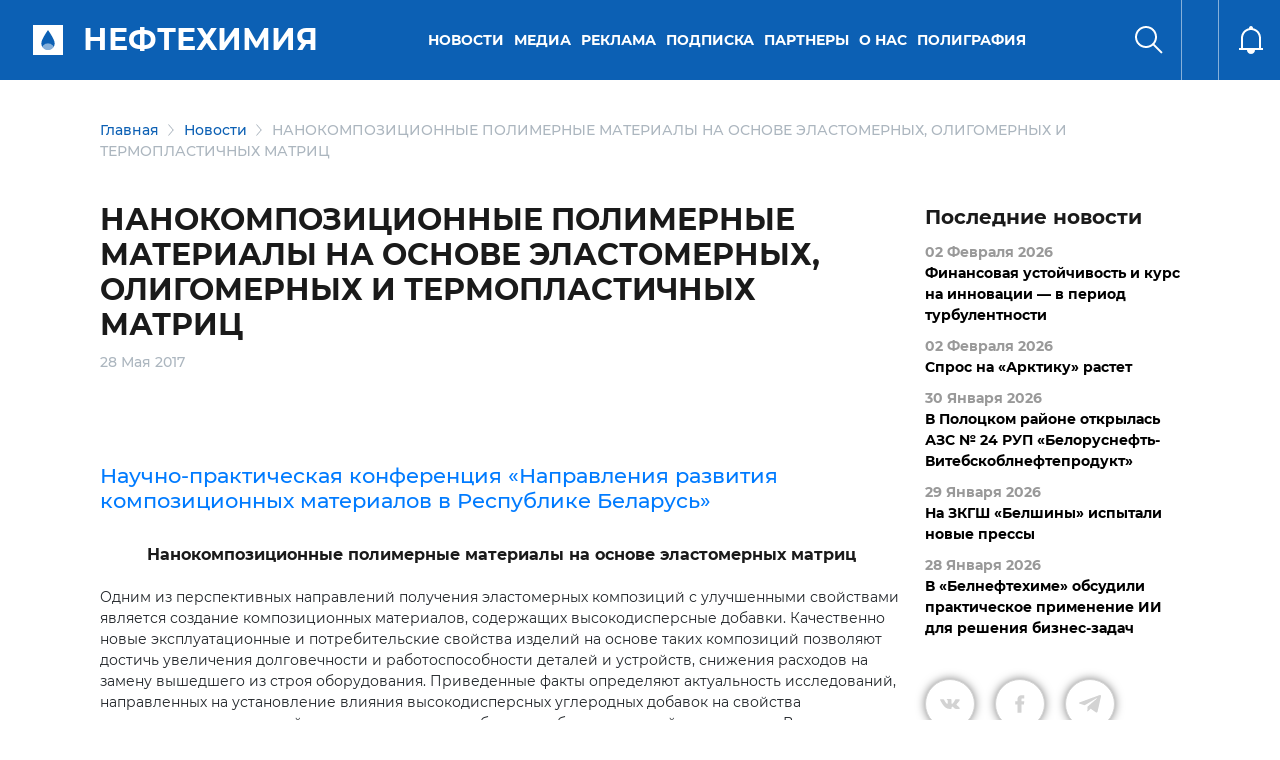

--- FILE ---
content_type: text/html; charset=UTF-8
request_url: https://belchemoil.by/news/staryj-sajt/nanokompozicionnye-polimernye-materialy
body_size: 85220
content:


<!DOCTYPE html>
<html lang="ru">

<head>
    <meta charset="utf-8">
<base href="/">
<meta name="viewport" content="width=device-width, initial-scale=1.0">
<meta name="description" content="">

<!--  <link rel="stylesheet" href="css/normalize.css">-->
<link rel="stylesheet" href="assets/site/css/fonts.css">
<link rel="stylesheet" href="assets/site/css/bootstrap/css/bootstrap.min.css">


<link rel="stylesheet" href="assets/site/slick/slick.css">
<link rel="stylesheet" href="assets/site/slick/slick-theme.css">

<link rel="stylesheet" href="assets/site/css/main.css?v=1.2.181">
<link rel="stylesheet" href="assets/site/css/media.css?v=1.2.711">
<link rel="stylesheet" href="assets/site/css/fd_style.css?v=1.211">
<link rel="stylesheet" href="assets/site/css/datedropper.css">
<link rel="stylesheet" href="assets/site/css/my-style.css">
<title>НАНОКОМПОЗИЦИОННЫЕ ПОЛИМЕРНЫЕ МАТЕРИАЛЫ НА ОСНОВЕ ЭЛАСТОМЕРНЫХ, ОЛИГОМЕРНЫХ И ТЕРМОПЛАСТИЧНЫХ МАТРИЦ - Портал о нефтехимической отрасли</title>
<link rel="apple-touch-icon" sizes="180x180" href="assets/images/apple-touch-icon.png">
<link rel="icon" type="image/png" sizes="32x32" href="assets/images/favicon-32x32.png">
<link rel="icon" type="image/png" sizes="16x16" href="assets/images/favicon-16x16.png">
<link rel="manifest" href="assets/images/site.webmanifest">
<link rel="mask-icon" href="assets/images/safari-pinned-tab.svg" color="#5bbad5">
<meta name="msapplication-TileColor" content="#da532c">
<meta name="theme-color" content="#ffffff">
<meta property="og:title" content="НАНОКОМПОЗИЦИОННЫЕ ПОЛИМЕРНЫЕ МАТЕРИАЛЫ НА ОСНОВЕ ЭЛАСТОМЕРНЫХ, ОЛИГОМЕРНЫХ И ТЕРМОПЛАСТИЧНЫХ МАТРИЦ - Портал о нефтехимической отрасли"/>
<meta property="og:description" content=""/>
<meta property="og:image" content="assets/images/old/nanocomposites.jpg"/>
<meta property="og:type" content="article"/>
<meta property="og:url" content= "news/staryj-sajt/nanokompozicionnye-polimernye-materialy" />
<meta name="DC.title" content="НАНОКОМПОЗИЦИОННЫЕ ПОЛИМЕРНЫЕ МАТЕРИАЛЫ НА ОСНОВЕ ЭЛАСТОМЕРНЫХ, ОЛИГОМЕРНЫХ И ТЕРМОПЛАСТИЧНЫХ МАТРИЦ - Портал о нефтехимической отрасли" />
<meta name="DC.description" content="" /> 	
<meta name="DC.date" content="2017-05-28" /> 
<meta name="DC.format" content="text/html" /> 
<meta name="DC.identifier" content="https://belchemoil.by/news/staryj-sajt/nanokompozicionnye-polimernye-materialy" />
<meta name="DC.language" content="ru-RU" />
<link rel="alternate" type="application/rss+xml" title="Портал о нефтехимической отрасли rss" href="rss">

<meta name="yandex-verification" content="fec29cb17fa4ae06" />
<meta name="google-site-verification" content="nBNzYj50_7Gog8DwNlWGcihUhmzckY4COjmw0ZEvQcA" />

</head>
	
<body>

    <div class="header header21 container-fluid 
			
			 blueMain
			
			
			
			
			
" id="header" style="z-index: 999;">
        <div class="main-menu">
            <div class="left">
                <div class="menu d-lg-none" id="menu"><i></i></div>
				<div class="logo"><a href="/">
				
				<h2>Нефтехимия</h2>
				</a></div>
            </div>
			
            <div class="center d-none d-sm-none d-md-block">
				<ul><li class="first level1 active odd"><a href="/news">Новости</a><div class="sub-menu">
				                            <div class="container">
				                                <div class="items row">
				                                     <div class="item col-xl-4 col-md-4"><a href="/news/oficialno">Официально</a></div> <div class="item col-xl-4 col-md-4"><a href="/news/international">Международные новости</a></div> <div class="item col-xl-4 col-md-4"><a href="/news/mezhdunarodnoe-sotrudnichestvo">Международное сотрудничество</a></div> <div class="item col-xl-4 col-md-4"><a href="/news/novosti-otrasli">Новости отрасли</a></div> <div class="item col-xl-4 col-md-4"><a href="/news/god-kachestva">Качество</a></div> <div class="item col-xl-4 col-md-4"><a href="/news/tehnologii-i-trendy">Технологии и тренды</a></div> <div class="item col-xl-4 col-md-4"><a href="/news/nauka2">Наука</a></div> <div class="item col-xl-4 col-md-4"><a href="/news/obshhestvo">Общество</a></div> <div class="item col-xl-4 col-md-4"><a href="/news/analitika">Аналитика</a></div> <div class="item col-xl-4 col-md-4"><a href="/news/neft-i-toplivo">Нефть и топливо</a></div> <div class="item col-xl-4 col-md-4"><a href="/news/ecology">Экология</a></div> <div class="item col-xl-4 col-md-4"><a href="/news/importozameshhenie">Импортозамещение</a></div> <div class="item col-xl-4 col-md-4"><a href="/news/profsoyuz">Профсоюз</a></div>
				                                </div>
				                            </div>
				                        </div></li><li class="level1 even"><a href="/media">Медиа</a><div class="sub-menu">
				                            <div class="container">
				                                <div class="items row">
				                                     <div class="item col-xl-4 col-md-4"><a href="/media/arhiv-nomerov">Журнал «Вестник Белнефтехима» </a></div> <div class="item col-xl-4 col-md-4"><a href="/media/video">Видео</a></div> <div class="item col-xl-4 col-md-4"><a href="/media/infografika">Инфографика</a></div>
				                                </div>
				                            </div>
				                        </div></li><li class="level1 odd"><a href="/reklama">Реклама</a><div class="sub-menu">
				                            <div class="container">
				                                <div class="items row">
				                                     <div class="item col-xl-4 col-md-4"><a href="/reklama/reklama-v-zhurnale">Реклама в журнале</a></div> <div class="item col-xl-4 col-md-4"><a href="/reklama/reklama-na-portale">Реклама на портале</a></div>
				                                </div>
				                            </div>
				                        </div></li><li class="level1 even"><a href="/podpiska">Подписка</a></li><li class="level1 odd"><a href="/partnery">Партнеры</a></li><li class="level1 even"><a href="/o-nas">О нас</a><div class="sub-menu">
				                            <div class="container">
				                                <div class="items row">
				                                     <div class="item col-xl-4 col-md-4"><a href="/o-nas/redakcionnyj-sovet">Редакционный совет журнала </a></div> <div class="item col-xl-4 col-md-4"><a href="/o-nas/kontakty1">Контакты</a></div> <div class="item col-xl-4 col-md-4"><a href="/o-nas/predpriyatiya-otrasli">Предприятия отрасли</a></div>
				                                </div>
				                            </div>
				                        </div></li><li class="last level1 odd"><a href="https://poligrafia.belchemoil.by/">Полиграфия</a></li></ul>
            </div>
            
			<div class="right">
				<div class="search" id="search"><i></i></div>
				<div class="lang"><div id="google_translate_element"></div></div>
				<div class="notify"><i></i></div>
            </div>

        </div>
    </div>

    <div class="search-menu search-menu21 container-fluid" id="search-menu">
        <div class="header">
            <div class="main-menu">
                <div class="left">
                    <div class="menu">
                        <i></i>
                    </div>
                </div>
            </div>
        </div>
        <div class="container">
            <div class="footer main-page">
				<div class="mobile-menu21">
				 <ul><li class="first level1 active odd"><a href="/news">Новости</a> <ul> <li><a href="/news/oficialno">Официально</a></li> <li><a href="/news/international">Международные новости</a></li> <li><a href="/news/mezhdunarodnoe-sotrudnichestvo">Международное сотрудничество</a></li> <li><a href="/news/novosti-otrasli">Новости отрасли</a></li> <li><a href="/news/god-kachestva">Качество</a></li> <li><a href="/news/tehnologii-i-trendy">Технологии и тренды</a></li> <li><a href="/news/nauka2">Наука</a></li> <li><a href="/news/obshhestvo">Общество</a></li> <li><a href="/news/analitika">Аналитика</a></li> <li><a href="/news/neft-i-toplivo">Нефть и топливо</a></li> <li><a href="/news/ecology">Экология</a></li> <li><a href="/news/importozameshhenie">Импортозамещение</a></li> <li><a href="/news/profsoyuz">Профсоюз</a></li></ul></li><li class="level1 even"><a href="/media">Медиа</a> <ul> <li><a href="/media/arhiv-nomerov">Журнал «Вестник Белнефтехима» </a></li> <li><a href="/media/video">Видео</a></li> <li><a href="/media/infografika">Инфографика</a></li></ul></li><li class="level1 odd"><a href="/reklama">Реклама</a> <ul> <li><a href="/reklama/reklama-v-zhurnale">Реклама в журнале</a></li> <li><a href="/reklama/reklama-na-portale">Реклама на портале</a></li></ul></li> <li><a href="/podpiska">Подписка</a></li><li class="level1 odd"><a href="/partnery">Партнеры</a> <ul> <li><a href="/partnery/vsyo-dlya-lyudej">ВСЁ ДЛЯ ЛЮДЕЙ</a></li> <li><a href="/partnery/belfert.-proizvodstvo-po-zelenym-standartam">BELFERT. ПРОИЗВОДСТВО ПО ЗЕЛЕНЫМ СТАНДАРТАМ</a></li> <li><a href="/partnery/znaniya-i-opyt">ЗНАНИЯ И ОПЫТ</a></li></ul></li><li class="level1 even"><a href="/o-nas">О нас</a> <ul> <li><a href="/o-nas/redakcionnyj-sovet">Редакционный совет журнала </a></li> <li><a href="/o-nas/kontakty1">Контакты</a></li> <li><a href="/o-nas/predpriyatiya-otrasli">Предприятия отрасли</a></li></ul></li> <li><a href="https://poligrafia.belchemoil.by/">Полиграфия</a></li></ul>
				</div>
				
				<div class="mobile-socail21">
				<div class="main-slider21-bottom-social-item">
                    <a href="https://www.facebook.com/belchemoil/" target="_blank">
                        <svg width="12" height="23" viewBox="0 0 12 23" fill="none" xmlns="http://www.w3.org/2000/svg">
<path d="M11.2124 12.6L11.8345 8.54612H7.94472V5.91544C7.94472 4.80638 8.48809 3.72531 10.2302 3.72531H11.9986V0.273875C11.9986 0.273875 10.3938 0 8.85953 0C5.65615 0 3.56228 1.94163 3.56228 5.4565V8.54612H0.00146484V12.6H3.56228V22.4H7.94472V12.6H11.2124Z" fill="white"/></svg>
                    </a>
                </div><div class="main-slider21-bottom-social-item">
                    <a href="https://www.youtube.com/channel/UCAwl9VPTTjxpR0G69dqTq3A" target="_blank">
                        <svg width="23" height="16" viewBox="0 0 23 16" fill="none" xmlns="http://www.w3.org/2000/svg">
<path d="M21.9481 2.95469C21.6973 2.01033 20.9583 1.26659 20.0201 1.01418C18.3194 0.555542 11.5 0.555542 11.5 0.555542C11.5 0.555542 4.68069 0.555542 2.98001 1.01418C2.04176 1.26663 1.3028 2.01033 1.052 2.95469C0.596313 4.66639 0.596313 8.2377 0.596313 8.2377C0.596313 8.2377 0.596313 11.809 1.052 13.5207C1.3028 14.4651 2.04176 15.1778 2.98001 15.4302C4.68069 15.8889 11.5 15.8889 11.5 15.8889C11.5 15.8889 18.3194 15.8889 20.0201 15.4302C20.9583 15.1778 21.6973 14.4651 21.9481 13.5207C22.4037 11.809 22.4037 8.2377 22.4037 8.2377C22.4037 8.2377 22.4037 4.66639 21.9481 2.95469ZM9.26971 11.4802V4.99522L14.9694 8.23778L9.26971 11.4802Z" fill="white"/>
</svg>
                    </a>
                </div><div class="main-slider21-bottom-social-item">
                    <a href="https://t.me/belchemoil" target="_blank">
                        <svg width="20" height="18" viewBox="0 0 20 18" fill="none" xmlns="http://www.w3.org/2000/svg">
<path d="M19.942 2.40181L16.9241 16.634C16.6964 17.6384 16.1027 17.8884 15.2589 17.4152L10.6607 14.0268L8.44197 16.1607C8.19643 16.4063 7.99108 16.6116 7.51786 16.6116L7.84822 11.9286L16.3705 4.2277C16.7411 3.89735 16.2902 3.71431 15.7946 4.04467L5.25893 10.6786L0.723218 9.25896C-0.263389 8.95092 -0.281247 8.27235 0.928575 7.79913L18.6696 0.964312C19.4911 0.656277 20.2098 1.14735 19.942 2.40181Z" fill="white"/>
</svg>
                    </a>
                </div><div class="main-slider21-bottom-social-item">
                    <a href="https://www.instagram.com/belchemoil.by/" target="_blank">
                        <svg width="20" height="21" viewBox="0 0 20 21" fill="none" xmlns="http://www.w3.org/2000/svg">
<path d="M10.0045 5.29466C7.16522 5.29466 4.87504 7.58484 4.87504 10.4241C4.87504 13.2634 7.16522 15.5536 10.0045 15.5536C12.8438 15.5536 15.134 13.2634 15.134 10.4241C15.134 7.58484 12.8438 5.29466 10.0045 5.29466ZM10.0045 13.7589C8.16968 13.7589 6.66968 12.2634 6.66968 10.4241C6.66968 8.58484 8.16522 7.0893 10.0045 7.0893C11.8438 7.0893 13.3393 8.58484 13.3393 10.4241C13.3393 12.2634 11.8393 13.7589 10.0045 13.7589ZM16.5402 5.08484C16.5402 5.75002 16.0045 6.28127 15.3438 6.28127C14.6786 6.28127 14.1473 5.74555 14.1473 5.08484C14.1473 4.42412 14.6831 3.88841 15.3438 3.88841C16.0045 3.88841 16.5402 4.42412 16.5402 5.08484ZM19.9375 6.29912C19.8616 4.69645 19.4956 3.2768 18.3214 2.10716C17.1518 0.937517 15.7322 0.571446 14.1295 0.491089C12.4777 0.397339 7.52682 0.397339 5.87504 0.491089C4.27683 0.566982 2.85719 0.933053 1.68309 2.1027C0.50898 3.27234 0.147373 4.69198 0.0670165 6.29466C-0.0267334 7.94645 -0.0267334 12.8973 0.0670165 14.5491C0.142909 16.1518 0.50898 17.5714 1.68309 18.7411C2.85719 19.9107 4.27237 20.2768 5.87504 20.3572C7.52682 20.4509 12.4777 20.4509 14.1295 20.3572C15.7322 20.2813 17.1518 19.9152 18.3214 18.7411C19.4911 17.5714 19.8572 16.1518 19.9375 14.5491C20.0313 12.8973 20.0313 7.95091 19.9375 6.29912ZM17.8036 16.3214C17.4554 17.1964 16.7813 17.8706 15.9018 18.2232C14.5848 18.7456 11.4599 18.625 10.0045 18.625C8.54914 18.625 5.41969 18.7411 4.10719 18.2232C3.23219 17.875 2.55808 17.2009 2.20541 16.3214C1.68309 15.0045 1.80362 11.8795 1.80362 10.4241C1.80362 8.96877 1.68755 5.8393 2.20541 4.5268C2.55362 3.6518 3.22772 2.9777 4.10719 2.62502C5.42415 2.1027 8.54914 2.22323 10.0045 2.22323C11.4599 2.22323 14.5893 2.10716 15.9018 2.62502C16.7768 2.97323 17.4509 3.64734 17.8036 4.5268C18.3259 5.84377 18.2054 8.96877 18.2054 10.4241C18.2054 11.8795 18.3259 15.0089 17.8036 16.3214Z" fill="white"/>
</svg>
                    </a>
                </div><div class="main-slider21-bottom-social-item">
                    <a href="https://vk.com/belchemoil_by" target="_blank">
                        <svg width="23" height="14" viewBox="0 0 23 14" fill="none" xmlns="http://www.w3.org/2000/svg">
<path d="M21.7622 1.69981C21.91 1.20067 21.7622 0.833313 21.0515 0.833313H18.6996C18.1006 0.833313 17.8251 1.14876 17.6773 1.50015C17.6773 1.50015 16.4794 4.41908 14.7864 6.31179C14.2393 6.85883 13.9878 7.03453 13.6883 7.03453C13.5405 7.03453 13.3129 6.85883 13.3129 6.3597V1.69981C13.3129 1.10085 13.1452 0.833313 12.6501 0.833313H8.95252C8.57717 0.833313 8.35356 1.11283 8.35356 1.37238C8.35356 1.93939 9.20009 2.07116 9.28794 3.66838V7.13436C9.28794 7.89304 9.15217 8.03279 8.85269 8.03279C8.05408 8.03279 6.11346 5.10189 4.96346 1.74772C4.73186 1.09685 4.50426 0.833313 3.9013 0.833313H1.54939C0.878562 0.833313 0.742798 1.14876 0.742798 1.50015C0.742798 2.12307 1.54141 5.21769 4.46033 9.30658C6.40495 12.0977 9.14419 13.6111 11.6359 13.6111C13.1332 13.6111 13.3169 13.2757 13.3169 12.6967C13.3169 10.0293 13.1812 9.77776 13.9319 9.77776C14.2793 9.77776 14.8782 9.95345 16.2758 11.2991C17.873 12.8963 18.1365 13.6111 19.031 13.6111H21.3829C22.0537 13.6111 22.3931 13.2757 22.1975 12.6128C21.7503 11.2193 18.7275 8.35224 18.5918 8.16057C18.2444 7.71335 18.3442 7.5137 18.5918 7.11439C18.5957 7.1104 21.4668 3.06942 21.7622 1.69981Z" fill="white"/>
</svg>
                    </a>
                </div><div class="main-slider21-bottom-social-item">
                    <a href="https://twitter.com/belchemoil" target="_blank">
                        <svg width="23" height="19" viewBox="0 0 23 19" fill="none" xmlns="http://www.w3.org/2000/svg">
<path d="M20.6358 4.81535C20.6504 5.01965 20.6504 5.224 20.6504 5.4283C20.6504 11.6599 15.9074 18.8401 7.23858 18.8401C4.56788 18.8401 2.08694 18.0666 0 16.724C0.379455 16.7678 0.744266 16.7824 1.13832 16.7824C3.34196 16.7824 5.37054 16.0381 6.99047 14.7684C4.91814 14.7246 3.18146 13.3674 2.5831 11.4994C2.875 11.5431 3.16686 11.5723 3.47336 11.5723C3.89657 11.5723 4.31982 11.5139 4.71383 11.4118C2.55394 10.974 0.933971 9.07677 0.933971 6.78553V6.72718C1.56148 7.07743 2.29124 7.29634 3.06466 7.32549C1.79499 6.47903 0.96317 5.03425 0.96317 3.39972C0.96317 2.52411 1.19663 1.72144 1.60528 1.02093C3.92572 3.88133 7.41368 5.74932 11.3248 5.95367C11.2519 5.60341 11.2081 5.2386 11.2081 4.87374C11.2081 2.276 13.3096 0.159912 15.9219 0.159912C17.2791 0.159912 18.505 0.729072 19.366 1.64849C20.4314 1.44418 21.4529 1.05013 22.3578 0.510168C22.0075 1.60473 21.2632 2.52415 20.2855 3.10787C21.2341 3.00576 22.1535 2.74301 22.9999 2.3782C22.3579 3.31217 21.5552 4.14399 20.6358 4.81535Z" fill="white"/>
</svg>

                    </a>
                </div><div class="main-slider21-bottom-social-item">
                    <a href="/rss" target="_blank">
                        <svg width="20" height="20" viewBox="0 0 20 20" fill="none" xmlns="http://www.w3.org/2000/svg">
<path d="M5.71788 17.141C5.71788 18.72 4.43789 20 2.85892 20C1.27995 20 0 18.72 0 17.141C0 15.562 1.28 14.282 2.85896 14.282C4.43793 14.282 5.71788 15.5621 5.71788 17.141ZM13.5598 19.2504C13.1869 12.3486 7.65873 6.81348 0.749596 6.44013C0.341785 6.41808 0 6.74576 0 7.15415V9.30008C0 9.67575 0.289731 9.99079 0.664596 10.0152C5.65708 10.3403 9.6589 14.3322 9.98475 19.3353C10.0092 19.7102 10.3242 19.9999 10.6998 19.9999H12.8458C13.2542 20 13.5819 19.6582 13.5598 19.2504ZM19.9995 19.2632C19.6248 8.82486 11.2261 0.377025 0.736739 0.000463876C0.333615 -0.0140004 0 0.311668 0 0.715015V2.8609C0 3.24594 0.305133 3.55934 0.689864 3.57514C9.22461 3.92509 16.0749 10.7767 16.4249 19.3101C16.4406 19.6949 16.754 20 17.1391 20H19.285C19.6883 20 20.014 19.6663 19.9995 19.2632Z" fill="white"/>
</svg>

                    </a>
                </div>
				</div>
                
            </div>
        </div>

    </div>

<div id="search-popup">
	<div class="search-bg"></div>
        <div class="container">
            <h2 class="title">Поиск</h2>
            <form class="search" action="rezultaty-poiska">
                <div class="input">
                    <i></i>
                    <input type="text" name="search" value="" required>
                    <i class="clear"></i>
                </div>
				<input type="checkbox" id="search1" name="categories[]" value="all" checked="checked" hidden>
				<input type="radio" id="searchdate" name="timerange" value="" checked="checked" hidden>
                <button>Найти</button>
			</form>
		</div>
    </div>
    


    <div id="feed-overflay">
        <div id="feed" class="mainPage">
            <div class="title"><span>Поток</span><i class="close"></i></div>
            <div class="items">
				<div class="item" data-id="7102">
	<a href="/news/oficialno/finansovaya-ustojchivost-i-kurs-na-innovacii-v-period-turbulentnosti"><div class="feed_item_date">02 Февраля 2026</div><div>Финансовая устойчивость и курс на инновации — в период турбулентности</div></a>
</div><div class="item" data-id="7101">
	<a href="/news/neft-i-toplivo/spros-na-arktiku-rastet"><div class="feed_item_date">02 Февраля 2026</div><div>Спрос на «Арктику» растет</div></a>
</div><div class="item" data-id="7100">
	<a href="/news/neft-i-toplivo/v-polockom-rajone-otkrylas-azs-n-24-rup-belorusneft-vitebskoblnefteprodukt"><div class="feed_item_date">30 Января 2026</div><div>В Полоцком районе открылась АЗС № 24 РУП «Белоруснефть-Витебскоблнефтепродукт»</div></a>
</div><div class="item" data-id="7099">
	<a href="/news/novosti-otrasli/na-zkgsh-belshiny-ispytali-novye-pressy"><div class="feed_item_date">29 Января 2026</div><div>На ЗКГШ «Белшины» испытали новые прессы</div></a>
</div><div class="item" data-id="7098">
	<a href="/news/tehnologii-i-trendy/v-belneftehime-obsudili-prakticheskoe-primenenie-ii-dlya-resheniya-biznes-zadach"><div class="feed_item_date">28 Января 2026</div><div>В «Белнефтехиме» обсудили практическое применение ИИ для решения бизнес-задач</div></a>
</div><div class="item" data-id="7097">
	<a href="/news/novosti-otrasli/v-oao-grodno-azot-vremenno-ostanovili-proizvodstvo-ammiaka-v-odnom-iz-cehov"><div class="feed_item_date">28 Января 2026</div><div>В ОАО «Гродно Азот» временно остановили производство аммиака в одном из цехов</div></a>
</div><div class="item" data-id="7096">
	<a href="/news/tehnologii-i-trendy/grodno-azot-narashhivaet-obemy-vypuska-ammiaka"><div class="feed_item_date">27 Января 2026</div><div>«Гродно Азот» наращивает объемы выпуска аммиака</div></a>
</div><div class="item" data-id="7095">
	<a href="/news/oficialno/v-belarusi-ustanovleny-novye-tarify-na-transportirovku-nefti"><div class="feed_item_date">26 Января 2026</div><div>В Беларуси установлены новые тарифы на транспортировку нефти</div></a>
</div><div class="item" data-id="7093">
	<a href="/news/god-kachestva/produkciya-neftehimicheskih-predpriyatij-v-chisle-luchshih-tovarov-respubliki-belarus-2025"><div class="feed_item_date">26 Января 2026</div><div>Продукция нефтехимических предприятий — в числе «Лучших товаров Республики Беларусь — 2025»</div></a>
</div><div class="item" data-id="7092">
	<a href="/news/novosti-otrasli/belorusneft-i-gomelskij-himiko-tehnologicheskij-kolledzh-dogovorilis-o-sotrudnichestve-v-podgotovke-kadrov"><div class="feed_item_date">23 Января 2026</div><div>«Белоруснефть» и Гомельский химико-технологический колледж договорились о сотрудничестве в подготовке кадров</div></a>
</div><div class="item" data-id="7091">
	<a href="/news/tehnologii-i-trendy/obshhepit-na-azs-belorusnefti-zadaet-trendy-vsej-strane"><div class="feed_item_date">22 Января 2026</div><div>Общепит на АЗС «Белоруснефти» задает тренды всей стране</div></a>
</div><div class="item" data-id="7090">
	<a href="/news/nauka2/inzhener-himik-grodno-azota-otmechena-diplomom-konkursa-nan-belarusi-za-razrabotku-v-oblasti-kataliza"><div class="feed_item_date">21 Января 2026</div><div>Инженер-химик «Гродно Азота» отмечена дипломом конкурса НАН Беларуси за исследование в области катализа</div></a>
</div><div class="item" data-id="7089">
	<a href="/news/oficialno/put-innovacij-oao-mogilevhimvolokno"><div class="feed_item_date">20 Января 2026</div><div>Путь инноваций ОАО «Могилевхимволокно»</div></a>
</div><div class="item" data-id="7088">
	<a href="/news/obshhestvo/predpriyatiya-belorusskoj-neftehimii-otmecheny-nagradami-partii-belaya-rus"><div class="feed_item_date">19 Января 2026</div><div>Предприятия белорусской нефтехимии отмечены наградами партии «Белая Русь»</div></a>
</div><div class="item" data-id="7087">
	<a href="/news/oficialno/ilya-ikan-posetil-oao-krion1"><div class="feed_item_date">19 Января 2026</div><div>Илья Икан посетил ОАО «КРИОН»</div></a>
</div><div class="item" data-id="7085">
	<a href="/news/oficialno/kakim-byl-2025-god-dlya-oao-svetlogorskhimvolokno-v-intervyu-s-generalnym-direktorom-vitaliem-osipenko"><div class="feed_item_date">15 Января 2026</div><div>Каким был 2025 год для ОАО «СветлогорскХимволокно» — в интервью с генеральным директором Виталием Осипенко</div></a>
</div><div class="item" data-id="7086">
	<a href="/news/obshhestvo/podarki-i-teplo-dlya-zdolnyya"><div class="feed_item_date">14 Января 2026</div><div>Подарки и тепло для «ЗдольныЯ»</div></a>
</div><div class="item" data-id="7082">
	<a href="/news/oficialno/stabilnaya-rabota-i-planovyj-rost-mozyrskogo-npz"><div class="feed_item_date">08 Января 2026</div><div>Стабильная работа и плановый рост Мозырского НПЗ</div></a>
</div><div class="item" data-id="7079">
	<a href="/news/novosti-otrasli/otvety-na-krossvord-opublikovannyj-v-n-12-zhurnala-vestnik-belneftehima2"><div class="feed_item_date">05 Января 2026</div><div>Ответы на кроссворд, опубликованный в № 12 журнала «Вестник Белнефтехима»</div></a>
</div><div class="item" data-id="7081">
	<a href="/news/oficialno/strategiya-proryva-v-intervyu-s-predsedatelem-koncerna-belneftehim-ilej-ikanom"><div class="feed_item_date">05 Января 2026</div><div>Стратегия прорыва — в интервью с председателем концерна «Белнефтехим» Ильей Иканом</div></a>
</div><div class="item" data-id="7084">
	<a href="/news/nauka2/yulii-novikovoj-iz-oao-grodno-azot-naznachen-grant-prezidenta-respubliki-belarus"><div class="feed_item_date">30 Декабря 2025</div><div>Юлии Новиковой из ОАО «Гродно Азот» назначен грант Президента Республики Беларусь</div></a>
</div><div class="item" data-id="7080">
	<a href="/news/neft-i-toplivo/belorusneft-dobyla-2-mln-tonn-nefti"><div class="feed_item_date">30 Декабря 2025</div><div>«Белоруснефть» добыла 2 млн тонн нефти</div></a>
</div><div class="item" data-id="7078">
	<a href="/news/oficialno/gomelskomu-himicheskomu-zavodu-60"><div class="feed_item_date">29 Декабря 2025</div><div>Гомельскому химическому заводу — 60!</div></a>
</div><div class="item" data-id="7076">
	<a href="/news/oficialno/pozdravlenie-predsedatelya-koncerna-belneftehim-ili-ikana-s-novym-godom-i-rozhdestvom"><div class="feed_item_date">29 Декабря 2025</div><div>Поздравление председателя концерна «Белнефтехим» с Новым годом и Рождеством</div></a>
</div><div class="item" data-id="7077">
	<a href="/news/oficialno/s-novym-godom-pozdravlyaet-predsedatel-rk-belhimprofsoyuza-andrej-zhuk"><div class="feed_item_date">29 Декабря 2025</div><div>С Новым годом поздравляет председатель РК Белхимпрофсоюза Андрей Жук</div></a>
</div><div class="item" data-id="7075">
	<a href="/news/obshhestvo/put-k-uspehu-molodogo-specialista-belshiny"><div class="feed_item_date">24 Декабря 2025</div><div>Путь к успеху молодого специалиста «Белшины»</div></a>
</div><div class="item" data-id="7074">
	<a href="/news/obshhestvo/koncern-belneftehim-prisoedinilsya-k-respublikanskoj-akcii-nashi-deti"><div class="feed_item_date">23 Декабря 2025</div><div>Концерн «Белнефтехим» присоединился к республиканской акции «Наши дети»</div></a>
</div><div class="item" data-id="7073">
	<a href="/news/obshhestvo/sekrety-zhenskogo-liderstva-v-oao-svetlogorskhimvolokno"><div class="feed_item_date">22 Декабря 2025</div><div>Секреты женского лидерства в ОАО «СветлогорскХимволокно»</div></a>
</div><div class="item" data-id="7072">
	<a href="/news/god-kachestva/mini-gryadki-s-otechestvennymi-udobreniyami-shashki-shajby-himicheskie-opyty-shinnaya-elka-mini-azs-fotoreportazh-s-vystavki-moya-belarus"><div class="feed_item_date">20 Декабря 2025</div><div>Мини-грядки с отечественными удобрениями, шашки-шайбы, химические опыты, шинная елка, мини-АЗС — фоторепортаж с выставки «Моя Беларусь»</div></a>
</div><div class="item" data-id="7071">
	<a href="/news/tehnologii-i-trendy/gomeltransneft-druzhba-zavershil-rekonstrukciyu-podvodnyh-perehodov-cherez-pripyat"><div class="feed_item_date">20 Декабря 2025</div><div>«Гомельтранснефть Дружба» завершила реконструкцию подводных переходов через Припять</div></a>
</div>
            </div>
        </div>
    </div>

	
	<div class="container purpleBlue 
			
			
			
			">
	<div class="breadcrumbs col-12">
						 <a href="https://belchemoil.by/">Главная</a> <a href="https://belchemoil.by/news">Новости</a> <span>НАНОКОМПОЗИЦИОННЫЕ ПОЛИМЕРНЫЕ МАТЕРИАЛЫ НА ОСНОВЕ ЭЛАСТОМЕРНЫХ, ОЛИГОМЕРНЫХ И ТЕРМОПЛАСТИЧНЫХ МАТРИЦ</span>
					</div>
</div>
	<div class="feed-news_wrap">
		<div class="feed-news_sticky container">
			<div class="feed-news d-none d-lg-block col-lg-3">
				<div class="feed-news_title">Последние новости</div>
				<div class="item" data-id="7102">
	<a href="/news/oficialno/finansovaya-ustojchivost-i-kurs-na-innovacii-v-period-turbulentnosti"><div class="feed_item_date">02 Февраля 2026</div><div>Финансовая устойчивость и курс на инновации — в период турбулентности</div></a>
</div><div class="item" data-id="7101">
	<a href="/news/neft-i-toplivo/spros-na-arktiku-rastet"><div class="feed_item_date">02 Февраля 2026</div><div>Спрос на «Арктику» растет</div></a>
</div><div class="item" data-id="7100">
	<a href="/news/neft-i-toplivo/v-polockom-rajone-otkrylas-azs-n-24-rup-belorusneft-vitebskoblnefteprodukt"><div class="feed_item_date">30 Января 2026</div><div>В Полоцком районе открылась АЗС № 24 РУП «Белоруснефть-Витебскоблнефтепродукт»</div></a>
</div><div class="item" data-id="7099">
	<a href="/news/novosti-otrasli/na-zkgsh-belshiny-ispytali-novye-pressy"><div class="feed_item_date">29 Января 2026</div><div>На ЗКГШ «Белшины» испытали новые прессы</div></a>
</div><div class="item" data-id="7098">
	<a href="/news/tehnologii-i-trendy/v-belneftehime-obsudili-prakticheskoe-primenenie-ii-dlya-resheniya-biznes-zadach"><div class="feed_item_date">28 Января 2026</div><div>В «Белнефтехиме» обсудили практическое применение ИИ для решения бизнес-задач</div></a>
</div>
				<div class="social   ">
	<a target="_blank" class="item vk" href="http://vkontakte.ru/share.php?url=https://belchemoil.by/news/staryj-sajt/nanokompozicionnye-polimernye-materialy"></a>
	<a target="_blank" class="item fb" href="https://www.facebook.com/sharer/sharer.php?u=https://belchemoil.by/news/staryj-sajt/nanokompozicionnye-polimernye-materialy"></a>
	
	<!-- <a target="_blank" class="item twitter" href="https://twitter.com/share?url=https://belchemoil.by/news/staryj-sajt/nanokompozicionnye-polimernye-materialy&text=%D0%9D%D0%90%D0%9D%D0%9E%D0%9A%D0%9E%D0%9C%D0%9F%D0%9E%D0%97%D0%98%D0%A6%D0%98%D0%9E%D0%9D%D0%9D%D0%AB%D0%95%20%D0%9F%D0%9E%D0%9B%D0%98%D0%9C%D0%95%D0%A0%D0%9D%D0%AB%D0%95%20%D0%9C%D0%90%D0%A2%D0%95%D0%A0%D0%98%D0%90%D0%9B%D0%AB%20%D0%9D%D0%90%20%D0%9E%D0%A1%D0%9D%D0%9E%D0%92%D0%95%20%D0%AD%D0%9B%D0%90%D0%A1%D0%A2%D0%9E%D0%9C%D0%95%D0%A0%D0%9D%D0%AB%D0%A5%2C%20%D0%9E%D0%9B%D0%98%D0%93%D0%9E%D0%9C%D0%95%D0%A0%D0%9D%D0%AB%D0%A5%20%D0%98%20%D0%A2%D0%95%D0%A0%D0%9C%D0%9E%D0%9F%D0%9B%D0%90%D0%A1%D0%A2%D0%98%D0%A7%D0%9D%D0%AB%D0%A5%20%D0%9C%D0%90%D0%A2%D0%A0%D0%98%D0%A6" ></a> -->
	<!--a target="_blank" class="item ond" href="https://www.odnoklassniki.ru/dk?st.cmd=addShare&st.s=1&st._surl=https://belchemoil.by/news/staryj-sajt/nanokompozicionnye-polimernye-materialy&st.comments=НАНОКОМПОЗИЦИОННЫЕ ПОЛИМЕРНЫЕ МАТЕРИАЛЫ НА ОСНОВЕ ЭЛАСТОМЕРНЫХ, ОЛИГОМЕРНЫХ И ТЕРМОПЛАСТИЧНЫХ МАТРИЦ" ></a-->
	<!-- <a target="_blank" class="item ond" href="https://connect.ok.ru/offer?url=https://belchemoil.by/news/staryj-sajt/nanokompozicionnye-polimernye-materialy&title=%D0%9D%D0%90%D0%9D%D0%9E%D0%9A%D0%9E%D0%9C%D0%9F%D0%9E%D0%97%D0%98%D0%A6%D0%98%D0%9E%D0%9D%D0%9D%D0%AB%D0%95%20%D0%9F%D0%9E%D0%9B%D0%98%D0%9C%D0%95%D0%A0%D0%9D%D0%AB%D0%95%20%D0%9C%D0%90%D0%A2%D0%95%D0%A0%D0%98%D0%90%D0%9B%D0%AB%20%D0%9D%D0%90%20%D0%9E%D0%A1%D0%9D%D0%9E%D0%92%D0%95%20%D0%AD%D0%9B%D0%90%D0%A1%D0%A2%D0%9E%D0%9C%D0%95%D0%A0%D0%9D%D0%AB%D0%A5%2C%20%D0%9E%D0%9B%D0%98%D0%93%D0%9E%D0%9C%D0%95%D0%A0%D0%9D%D0%AB%D0%A5%20%D0%98%20%D0%A2%D0%95%D0%A0%D0%9C%D0%9E%D0%9F%D0%9B%D0%90%D0%A1%D0%A2%D0%98%D0%A7%D0%9D%D0%AB%D0%A5%20%D0%9C%D0%90%D0%A2%D0%A0%D0%98%D0%A6"></a> -->
	
	   <a target="_blank" class="item telegram ond" href="https://t.me/share/url?url=https://belchemoil.by/news/staryj-sajt/nanokompozicionnye-polimernye-materialy&text=%D0%9D%D0%90%D0%9D%D0%9E%D0%9A%D0%9E%D0%9C%D0%9F%D0%9E%D0%97%D0%98%D0%A6%D0%98%D0%9E%D0%9D%D0%9D%D0%AB%D0%95%20%D0%9F%D0%9E%D0%9B%D0%98%D0%9C%D0%95%D0%A0%D0%9D%D0%AB%D0%95%20%D0%9C%D0%90%D0%A2%D0%95%D0%A0%D0%98%D0%90%D0%9B%D0%AB%20%D0%9D%D0%90%20%D0%9E%D0%A1%D0%9D%D0%9E%D0%92%D0%95%20%D0%AD%D0%9B%D0%90%D0%A1%D0%A2%D0%9E%D0%9C%D0%95%D0%A0%D0%9D%D0%AB%D0%A5%2C%20%D0%9E%D0%9B%D0%98%D0%93%D0%9E%D0%9C%D0%95%D0%A0%D0%9D%D0%AB%D0%A5%20%D0%98%20%D0%A2%D0%95%D0%A0%D0%9C%D0%9E%D0%9F%D0%9B%D0%90%D0%A1%D0%A2%D0%98%D0%A7%D0%9D%D0%AB%D0%A5%20%D0%9C%D0%90%D0%A2%D0%A0%D0%98%D0%A6"></a>
	
	<!-- если больше 3 -->
	<!-- <div class="item more"></div> -->
	<style>
	    .social .item.telegram {
			background-image: url(../assets/images/telegram_icon.svg);
			background-size: 22px;
		}
		@media (max-width: 960px) {
			.social .item.telegram {
				background-size: 14px;
			}
		}
	</style>
</div>
			</div>
		</div>
		<div class="container feed-news_margintop">
			<div class="singleNews container-fluid">
				<div class="col-lg-9">
					<div class="title"><h1>НАНОКОМПОЗИЦИОННЫЕ ПОЛИМЕРНЫЕ МАТЕРИАЛЫ НА ОСНОВЕ ЭЛАСТОМЕРНЫХ, ОЛИГОМЕРНЫХ И ТЕРМОПЛАСТИЧНЫХ МАТРИЦ</h1></div>
					<div class="singleNews_date">28 Мая 2017</div>
					<div class="author_wrap">
						
						
					</div>

					

				</div>
			</div>	
		</div>
	
		
	<div>
		<div class="container">
        <div class="singleNews container-fluid">
        <div class="col-xl-9 col-lg-9 col-md-9 col-sm-12 col-12">
        <p><h4><a href="http://belchemoil.by/kompoziciya-budushhego/" target="_blank" rel="noopener noreferrer">Научно-практическая конференция «Направления развития композиционных материалов в Республике Беларусь»</a></h4>
<p style="text-align: center;"><strong>Нанокомпозиционные полимерные материалы на основе эластомерных матриц</strong></p>
Одним из перспективных направлений получения эластомерных композиций с улучшенными свойствами является создание композиционных материалов, содержащих высокодисперсные добавки. Качественно новые эксплуатационные и потребительские свойства изделий на основе таких композиций позволяют достичь увеличения долговечности и работоспособности деталей и устройств, снижения расходов на замену вышедшего из строя оборудования.

Приведенные факты определяют актуальность исследований, направленных на установление влияния высокодисперсных углеродных добавок на свойства эластомерных композиций с целью повышения работоспособности изделий на их основе.

В качестве модифицирующих добавок были выбраны алмазосодержащая шихта (АШ) производства НПО&nbsp;«СИНТА», которая является полупродуктом при синтезе наноалмазов и состоит из наноалмаза, графитоподобных структур, аморфного углерода, примеси металлов и их соединений; а также углеродный наноматериал (УНМ), полученный в плазме высоковольтного разряда из газообразных углеводородов. УНМ представляет собой смесь различных структурированных форм углерода и поэтому является полидисперсионным. После комплексной обработки наноматериал с помощью ультразвука разделяется на фракции: «пленка»&nbsp;— частицы графита и аморфного углерода, относительно крупные сплетения трубок и волокон, «суспензия»&nbsp;— отдельные углеродные нанотрубки и «осадок»&nbsp;— сплетения углеродных нанотрубок и волокон с примесями.

Углеродные нанотрубки, получаемые описанным способом, являются в большинстве своем многостенными, с большим количеством структурных дефектов.

На основании полученных данных о стойкости резин к тепловому старению установлено, что введение алмазосодержащей шихты практически не изменяет теплостойкость вулканизатов на основе бутадиен-нитрильных каучуков. При этом введение фракций углеродного наноматериала приводит к повышению стойкости резин к тепловому старению на 8—15%, причем наибольшее влияние на теплостойкость определено для фракции «суспензия». Повышение теплостойкости исследуемых резин при введении фракций УНМ (аналогичная зависимость выявлена и для модельных резиновых смесей на основе БНКС), возможно, связано с участием нанодобавок в процессах, протекающих при вулканизации, с образованием связей различного типа.

Бутадиен-нитрильные каучуки широко используются при производстве уплотнительных масло-, бензостойких изделий. Поэтому практический интерес представляло исследование стойкости резин с ВДД к воздействию жидких агрессивных сред и сопротивления истиранию. Введение АШ практически не оказывает влияния на исследуемые показатели. Установлено, что введение фракции УНМ «суспензия» в дозировке 0,1&nbsp;мас.&nbsp;ч. позволяет увеличить на 14—19% стойкость резин к действию масла СРЖ-3, а введение фракции «пленка» в дозировке 0,1&nbsp;и 0,15&nbsp;мас.&nbsp;ч. — на 7—9% . При этом выявлено, что с увеличением полярности эластомерной матрицы снижается влияние добавок на стойкость исследуемых резин к набуханию. Сопротивление резин истиранию при скольжении увеличивается в 1,15—1,30&nbsp;раза в случае введения фракции «суспензия» в дозировках 0,1—0,2&nbsp;мас.&nbsp;ч. Нанотрубки, вероятно, участвуя в процессах ориентации полярных макромолекул полимера, способствуют повышению скорости релаксации, снижению величины энергетического барьера перемещения сегментов макромолекул и, соответственно, взаимодействия между твердым телом и полимером.

Таким образом установлено, что введение высокодисперсных добавок наиболее целесообразно в эластомерные композиции на основе БНКС-18 и БНКС-28, поскольку с увеличением полярности эластомерной матрицы усиливается межмолекулярное взаимодействие макромолекул каучука, что нивелирует влияние нанодобавок на свойства композиций. Введение алмазосодержащей шихты во всех исследуемых дозировках в эластомерные композиции на основе БНКС не приводит к значительному изменению свойств эластомерных композиций, что связано с особенностями структуры данной добавки.

Нанотрубки, составляющие основную часть фракции «суспензия», вероятно, участвуют в процессах релаксации, распределения нагрузок и температуры в объеме образца, тем самым снижая локальные перенапряжения и перегревы, приводящие к разрыву поперечных связей. Данное предположение подтверждается испытаниями, проведенными на динамическом реометре RPA 2000 и методом динамического индентирования.

Впервые проведены испытания по установлению влияния УНМ на сроки надежной эксплуатации изделий. Экспресс-метод определения долговечности показал, что при введении фракций «пленка» и «суспензия» в дозировке 0,1&nbsp;мас.&nbsp;ч. происходит увеличение долговечности эластомерных композиций при температуре 25&nbsp;°С соответственно в 1,6&nbsp;и 2&nbsp;раза, а при температуре 60&nbsp;°С&nbsp;— в 1,35&nbsp;и 1,6&nbsp;раза. Повышение долговечности резин на основе полярного каучука БНКС-18 при введении углеродных наноматериалов, возможно, связано с изменением пространственной сетки за счет взаимодействия активных центров УНМ как с полярными группами ингредиентов, так и с нитрильными группами макромолекул каучука.

Технологически введение высокодисперсных добавок связано с проблемой обеспечения равномерного распределения малого количества добавки в объеме эластомерной композиции. Поскольку высокая однородность физико-химических характеристик смеси достигается только при равномерном распределении ингредиентов в объеме резиновой смеси. На основании проведенных исследований нами предлагается осуществлять введение высокодисперсных добавок в порошкообразном виде на начальном этапе смешения. Поскольку сравнительный анализ характеристик эластомерных композиций с нанодобавками, введенными различными способами, показал, что свойства композиций не зависят от способа введения добавок.
<p style="text-align: center;"><strong>Нанокомпозиционные полимерные материалы на основе олигомерных матриц</strong></p>
По мнению председателя Союза немецкой лакокрасочной промышленности, примерно через 10&nbsp;лет в Германии около 20% продаж в лакокрасочной промышленности будет связано с продукцией, производство которой возможно только с помощью нанотехнологий (Дитмар Айхштэдт).

Поэтому на кафедре полимерных композиционных материалов исследуют влияние углеродных наноматериалов на свойства лакокрасочных покрытий.

Лакокрасочные материалы представляют собой многокомпонентные гетерогенные системы, поэтому введение в них даже небольших количеств углеродных наноматериалов (УНМ), обладающих высокой удельной поверхностью, существенно меняет конформацию макромолекул пленкообразователя за счет адсорбции на поверхности наночастиц и приводит к увеличению степени наполнения покрытий. УНМ также могут заполнять пустоты между частицами пигментов и наполнителей. Все это влияет на степень отверждения лакокрасочных покрытий, что проявляется в изменении показателей их физико-механических и защитных свойств.

УНМ вводили в пигментированные ЛКМ в виде суспензий в растворителе, предварительно продиспергированных в ультразвуковой ванне в течение 15&nbsp;минут, затем смешивали суспензию УНМ на лабораторном диссольвере с ЛКМ или его пигментной пастой непосредственно перед нанесением или на стадии диспергирования.

Таким образом УНМ вводили тремя способами:

1-й способ&nbsp;— суспензию в неполярном растворителе добавляли в готовый ЛКМ перед нанесением;

2-й способ&nbsp;— суспензию в полярном растворителе добавляли в готовый ЛКМ перед нанесением;

3-й способ&nbsp;— суспензию в неполярном растворителе добавляли в пигментную пасту на стадии диспергирования.

Углеродные наноматериалы, используемые в работе, получены в Республике Беларусь двумя способами: электродуговым методом и в псевдоожиженном слое.

Чтобы сравнить физические свойства УНМ, определили их удельную поверхность низкотемпературным методом БЭТ. Наибольшей удельной поверхностью обладает УНМ, полученный в псевдоожиженном слое, наименьшей&nbsp;— полученный в электрической дуге, активированный ПАВами УНМ. Это может быть связано как со способом получения и дальнейшей очисткой, так и с тем, что молекулы ПАВ, адсорбируясь на частицах, уменьшают к ним доступ, и, соответственно, значение удельной поверхности становится меньше.

Добавление УНМ1 первым способом, который заключается в его диспергировании в неполярном растворителе (о-ксилоле), привело к увеличению твердости и прочности при ударе, но защитные свойства значительно ухудшились.

Модификация алкидной грунтовки Belakor суспензиями УНМ1 в ацетоне и циклогексаноне привело к улучшению физико-механических свойств ЛКП по сравнению с модификацией в неполярных растворителях. Значительно увеличилась твердость.

Улучшение защитных свойств отмечено при модификации суспензией УНМ1 в ацетоне. Вероятно, это связано с тем, что данный растворитель более летучий, что снижает вероятность наличия его остатков в сформированном покрытии.

Введение УНМ2 в неполярных и полярных растворителях не привело к положительным результатам.

Следовательно, модификация УНМ1 оказывает большее влияние на улучшение свойств, чем УНМ2, при использовании их в виде двухупаковочных композиций. Это, скорее всего, связано с более высоким значением удельной поверхности УНМ1, о чем было сказано выше.

Для осуществления третьего способа УНМ вводили в этот состав в виде суспензии в ацетоне в пигментную пасту непосредственно на стадии диспергирования на лабораторном диссольвере (одноупаковочная композиция). Модифицирование по способу&nbsp;3 углеродными наноматериалами (УНМ2), которые обладают меньшей удельной поверхностью, привело к небольшому увеличению твердости (8—14%) и значительному увеличению стойкости к статическому воздействию агрессивных сред: с 3&nbsp;до 37&nbsp;суток увеличилась водостойкость, в 4—6&nbsp;раз улучшилась солестойкость. Причем введение УНМ2 по способу 1 и способу 2 не показало такого хорошего улучшения свойств покрытий.

Таким образом, исследования показали, что применение углеродных наноматериалов с высокой удельной поверхностью (УНМ1) лучше проводить по способу 2 в виде суспензии в ацетоне и вводить в ЛКМ непосредственно перед нанесением. А углеродные наноматериалы с меньшей удельной поверхностью (УНМ2) оказывают положительное влияние при введении на стадии производства (диспергирования) лакокрасочных материалов, то есть по способу&nbsp;3.

Следовательно, при модификации углеродными наноматериалами органорастворимых лакокрасочных материалов на свойства покрытий будут влиять:

—&nbsp;природа УНМ и их свойства;

—&nbsp;состав суспензий;

—&nbsp;полярность растворителя;

—&nbsp;стадия введения;

—&nbsp;природа олигомерной матрицы.
<p style="text-align: center;"><strong>Нанокомпозиционные полимерные материалы на основе термопластичных матриц</strong></p>
В результате проведенных исследований определено:

—&nbsp;диспергирование лучше проводить, объединив ультразвук и механическое перемешивание. При диспергировании только ультразвуком значительная часть наночастиц оседает на стенках сосуда;

—&nbsp;диспергирование проводить при температуре 0&nbsp;°C. При диспергировании выше 0&nbsp;°C происходит налипание частиц на волновод;

—&nbsp;навеска наночастиц вводится не вся сразу, а порциями. При введении сразу всей навески усложняется процесс разрушения агломератов;

—&nbsp;с увеличением концентрации наночастиц в мономере необходимо большее количество инициатора (в настоящий момент ведутся исследования по объяснению данного явления);

—&nbsp;синтез в эмульсии позволяет добиться лучшего распределения наночастиц в полимерной матрице, однако применение эмульгаторов резко снижает электрофизические характеристики материала за счет экранирования наночастиц. Работы ведутся совместно с НИЯП, задание ГПНИ 6.23 «Физико-химические основы создания новых радиопоглощающих материалов на основе полимерных композиционных материалов с нано- и микроуглеродными включениями».

По результатам ИК-спектроскопии, синтезированный полистирол имеет такое же химическое строение, как и промышленный полистирол общего назначения. Нанокомпозиты на основе полистирола имеют такое же химическое строение.

Более высокая термостойкость промышленного полистирола по сравнению с синтезированным связана с тем, что промышленный полистирол имеет более высокую молекулярную массу, а также он содержит промышленные термостабилизаторы.

Из результатов термогравиметрии видно, что даже незначительное количество наночастиц в составе полимерной матрицы повышает термостабильность материала примерно на 50&nbsp;°C. Дальнейшее увеличение содержания наночастиц в полимере не оказывает значительного влияния на термостабильность.

Увеличить термостабильность возможно при ведении синтеза в инертной среде и более точном контроле температуры, что позволит получить полимер с более высокой молекулярной массой.

Исходя из результатов исследования можно сделать заключение, что имеется оптимальная концентрация наночастиц в полимере, выше которой происходит снижение механических характеристик материала. Эта концентрация зависит от природы наночастиц (GNP или MWCNT), а также от их распределения по объему полимерной матрицы.

Вероятно, при большой концентрации наночастиц (2&nbsp;мас.&nbsp;%) из-за большой удельной поверхности не хватает полимера для получения монолитного материала. Также возрастает вероятность образования агломератов наночастиц, которые могут являться концентраторами напряжений.
<p style="text-align: center;"><strong>Вывод</strong></p>
В БГТУ непрерывно ведется активная работа по исследованию влияния углеродных наноматериалов различной природы и способов их введения в полимерные матрицы. В одних случаях наблюдаем значительный положительный или средний эффект, в других он вообще отсутствует.

Но на данном этапе можно сделать вывод, что очень важная роль принадлежит способу введения наноразмерных частиц в полимерные матрицы, причем этот способ будет зависеть не только от природы УНМ, но и от свойств самой полимерной матрицы.

Поэтому в заводских условиях без предварительной разработки лабораторной технологии создания композиционных полимерных материалов и исследования свойств наноматериалов практически невозможно получить положительный эффект от модификации продукции наноразмерными добавками.

<strong>Прокопчук Н.Р.&nbsp; </strong>

<strong>(УО&nbsp;«Белорусский государственный технологический университет»)</strong></p>
        </div>
        </div>
        </div>
        <p>&nbsp;</p>
	</div>
</div>
	
	<div id="disqus_thread" class="container"></div>
    <div class="container">
        <div class="singleNews container-fluid">
            <div class="col-xl-12">
                <div class="bottom">
                    <div class="watch date">28 Мая 2017</div>
                    <div class="watch" style="margin-top: -3px;"><i></i> <span>2112</span></div>
					<div class="watch rating"  style="margin-top: -3px;">Рейтинг:&nbsp;<span>4</span></div>
					
                </div>
				
				
				<div class="social bottom  d-lg-none">
	<a target="_blank" class="item vk" href="http://vkontakte.ru/share.php?url=https://belchemoil.by/news/staryj-sajt/nanokompozicionnye-polimernye-materialy"></a>
	<a target="_blank" class="item fb" href="https://www.facebook.com/sharer/sharer.php?u=https://belchemoil.by/news/staryj-sajt/nanokompozicionnye-polimernye-materialy"></a>
	
	<!-- <a target="_blank" class="item twitter" href="https://twitter.com/share?url=https://belchemoil.by/news/staryj-sajt/nanokompozicionnye-polimernye-materialy&text=%D0%9D%D0%90%D0%9D%D0%9E%D0%9A%D0%9E%D0%9C%D0%9F%D0%9E%D0%97%D0%98%D0%A6%D0%98%D0%9E%D0%9D%D0%9D%D0%AB%D0%95%20%D0%9F%D0%9E%D0%9B%D0%98%D0%9C%D0%95%D0%A0%D0%9D%D0%AB%D0%95%20%D0%9C%D0%90%D0%A2%D0%95%D0%A0%D0%98%D0%90%D0%9B%D0%AB%20%D0%9D%D0%90%20%D0%9E%D0%A1%D0%9D%D0%9E%D0%92%D0%95%20%D0%AD%D0%9B%D0%90%D0%A1%D0%A2%D0%9E%D0%9C%D0%95%D0%A0%D0%9D%D0%AB%D0%A5%2C%20%D0%9E%D0%9B%D0%98%D0%93%D0%9E%D0%9C%D0%95%D0%A0%D0%9D%D0%AB%D0%A5%20%D0%98%20%D0%A2%D0%95%D0%A0%D0%9C%D0%9E%D0%9F%D0%9B%D0%90%D0%A1%D0%A2%D0%98%D0%A7%D0%9D%D0%AB%D0%A5%20%D0%9C%D0%90%D0%A2%D0%A0%D0%98%D0%A6" ></a> -->
	<!--a target="_blank" class="item ond" href="https://www.odnoklassniki.ru/dk?st.cmd=addShare&st.s=1&st._surl=https://belchemoil.by/news/staryj-sajt/nanokompozicionnye-polimernye-materialy&st.comments=НАНОКОМПОЗИЦИОННЫЕ ПОЛИМЕРНЫЕ МАТЕРИАЛЫ НА ОСНОВЕ ЭЛАСТОМЕРНЫХ, ОЛИГОМЕРНЫХ И ТЕРМОПЛАСТИЧНЫХ МАТРИЦ" ></a-->
	<!-- <a target="_blank" class="item ond" href="https://connect.ok.ru/offer?url=https://belchemoil.by/news/staryj-sajt/nanokompozicionnye-polimernye-materialy&title=%D0%9D%D0%90%D0%9D%D0%9E%D0%9A%D0%9E%D0%9C%D0%9F%D0%9E%D0%97%D0%98%D0%A6%D0%98%D0%9E%D0%9D%D0%9D%D0%AB%D0%95%20%D0%9F%D0%9E%D0%9B%D0%98%D0%9C%D0%95%D0%A0%D0%9D%D0%AB%D0%95%20%D0%9C%D0%90%D0%A2%D0%95%D0%A0%D0%98%D0%90%D0%9B%D0%AB%20%D0%9D%D0%90%20%D0%9E%D0%A1%D0%9D%D0%9E%D0%92%D0%95%20%D0%AD%D0%9B%D0%90%D0%A1%D0%A2%D0%9E%D0%9C%D0%95%D0%A0%D0%9D%D0%AB%D0%A5%2C%20%D0%9E%D0%9B%D0%98%D0%93%D0%9E%D0%9C%D0%95%D0%A0%D0%9D%D0%AB%D0%A5%20%D0%98%20%D0%A2%D0%95%D0%A0%D0%9C%D0%9E%D0%9F%D0%9B%D0%90%D0%A1%D0%A2%D0%98%D0%A7%D0%9D%D0%AB%D0%A5%20%D0%9C%D0%90%D0%A2%D0%A0%D0%98%D0%A6"></a> -->
	
	   <a target="_blank" class="item telegram ond" href="https://t.me/share/url?url=https://belchemoil.by/news/staryj-sajt/nanokompozicionnye-polimernye-materialy&text=%D0%9D%D0%90%D0%9D%D0%9E%D0%9A%D0%9E%D0%9C%D0%9F%D0%9E%D0%97%D0%98%D0%A6%D0%98%D0%9E%D0%9D%D0%9D%D0%AB%D0%95%20%D0%9F%D0%9E%D0%9B%D0%98%D0%9C%D0%95%D0%A0%D0%9D%D0%AB%D0%95%20%D0%9C%D0%90%D0%A2%D0%95%D0%A0%D0%98%D0%90%D0%9B%D0%AB%20%D0%9D%D0%90%20%D0%9E%D0%A1%D0%9D%D0%9E%D0%92%D0%95%20%D0%AD%D0%9B%D0%90%D0%A1%D0%A2%D0%9E%D0%9C%D0%95%D0%A0%D0%9D%D0%AB%D0%A5%2C%20%D0%9E%D0%9B%D0%98%D0%93%D0%9E%D0%9C%D0%95%D0%A0%D0%9D%D0%AB%D0%A5%20%D0%98%20%D0%A2%D0%95%D0%A0%D0%9C%D0%9E%D0%9F%D0%9B%D0%90%D0%A1%D0%A2%D0%98%D0%A7%D0%9D%D0%AB%D0%A5%20%D0%9C%D0%90%D0%A2%D0%A0%D0%98%D0%A6"></a>
	
	<!-- если больше 3 -->
	<!-- <div class="item more"></div> -->
	<style>
	    .social .item.telegram {
			background-image: url(../assets/images/telegram_icon.svg);
			background-size: 22px;
		}
		@media (max-width: 960px) {
			.social .item.telegram {
				background-size: 14px;
			}
		}
	</style>
</div>
                <hr>
            </div>
			
			
			
			<div class="col-xl-12">
                <div class="title">Читайте также:</div>
                <div class="items">
					<a class="item" href="news/staryj-sajt/20181">
	<div class="preview">
		
		<img src="assets/cache/images/assets/snippets/phpthumb/noimage-294x179-d83.webp" alt="2018">
	</div>
	<div class="description">
		<div class="category"></div>
		<div class="caption">2018</div>
		<div class="bottom">
			<div class="date">10 Сентября 2018</div>
			<div class="watch"><i></i> <span>0</span></div>
		</div>
	</div>
</a><a class="item" href="news/staryj-sajt/belorusskie-npz-v-budushhee-s-uverennostyu">
	<div class="preview">
		
		<img src="assets/cache/images/old/-8-%D0%9D%D0%B0%D1%84%D1%82%D0%B0%D0%BD-%D0%94%D0%B5%D0%BD%D1%8C-294x179-f62.webp" alt="БЕЛОРУССКИЕ НПЗ: В БУДУЩЕЕ — С УВЕРЕННОСТЬЮ">
	</div>
	<div class="description">
		<div class="category"></div>
		<div class="caption">БЕЛОРУССКИЕ НПЗ: В БУДУЩЕЕ — С УВЕРЕННОСТЬЮ</div>
		<div class="bottom">
			<div class="date">29 Декабря 2017</div>
			<div class="watch"><i></i> <span>2275</span></div>
		</div>
	</div>
</a><a class="item" href="news/staryj-sajt/pod-flagom-belneftexima">
	<div class="preview">
		
		<img src="assets/cache/images/old/8-%D1%85%D0%BE%D0%BA%D0%BA%D0%B5%D0%B8%D1%81%D1%82-%D1%84%D0%BE%D1%82%D0%BE1-294x179-f62.webp" alt="ПОД ФЛАГОМ БЕЛНЕФТЕХИМА">
	</div>
	<div class="description">
		<div class="category"></div>
		<div class="caption">ПОД ФЛАГОМ БЕЛНЕФТЕХИМА</div>
		<div class="bottom">
			<div class="date">29 Декабря 2017</div>
			<div class="watch"><i></i> <span>2125</span></div>
		</div>
	</div>
</a><a class="item" href="news/staryj-sajt/pozdravlenie-predsedatelya-koncerna-s-novym-godom">
	<div class="preview">
		
		<img src="assets/cache/images/old/IMG_4606_%D1%84%D0%BE%D1%82%D0%BE-%D0%90%D0%BD%D0%B8%D1%81%D0%BA%D0%B5%D0%B2%D0%B8%D1%87-%D0%9A%D0%BB%D0%BE%D0%BF%D0%BE%D1%86%D0%BA%D0%BE%D0%B9-294x179-b4d.webp" alt="Поздравление председателя концерна Белнефтехим с Новым годом">
	</div>
	<div class="description">
		<div class="category"></div>
		<div class="caption">Поздравление председателя концерна Белнефтехим с Новым годом</div>
		<div class="bottom">
			<div class="date">28 Декабря 2017</div>
			<div class="watch"><i></i> <span>2061</span></div>
		</div>
	</div>
</a>
                </div>
            </div>

        </div>
    </div>


    <footer class="footer21">
	<div class="container">
		<div class="footer main-page">
			<div class="menu col-12 menu_wrapper">
				<div class="left"><a href="podpiska">О портале</a><a href="usloviya-ispolzovaniya-materialov">Условия использования материалов</a><a href="podpiska">Защита персональных данных</a><a href="elektronnye-obrashheniya-grazhdan">Электронные обращения граждан</a><a href="podpiska-na-zhurnal">Подписка</a><a href="reklama/reklama-na-portale">Реклама</a><a  onclick="finevision.activate_navbar()">Версия для слабовидящих</a></div>

				<div class="right">
					<div class="main-slider21-bottom-social-item">
                    <a href="https://www.facebook.com/belchemoil/" target="_blank">
                        <svg width="12" height="23" viewBox="0 0 12 23" fill="none" xmlns="http://www.w3.org/2000/svg">
<path d="M11.2124 12.6L11.8345 8.54612H7.94472V5.91544C7.94472 4.80638 8.48809 3.72531 10.2302 3.72531H11.9986V0.273875C11.9986 0.273875 10.3938 0 8.85953 0C5.65615 0 3.56228 1.94163 3.56228 5.4565V8.54612H0.00146484V12.6H3.56228V22.4H7.94472V12.6H11.2124Z" fill="white"/></svg>
                    </a>
                </div><div class="main-slider21-bottom-social-item">
                    <a href="https://www.tiktok.com/@belchemoillife" target="_blank">
                        <svg width="25" height="25" viewBox="0 0 25 25" fill="none" xmlns="http://www.w3.org/2000/svg">
<path d="M19.589 6.686a4.793 4.793 0 0 1-3.77-4.245V2h-3.445v13.672a2.896 2.896 0 0 1-5.201 1.743l-.002-.001.002.001a2.895 2.895 0 0 1 3.183-4.51v-3.5a6.329 6.329 0 0 0-5.394 10.692 6.33 6.33 0 0 0 10.857-4.424V8.687a8.182 8.182 0 0 0 4.773 1.526V6.79a4.831 4.831 0 0 1-1.003-.104z" fill="white"/>
</svg>
                    </a>
                </div><div class="main-slider21-bottom-social-item">
                    <a href="https://www.youtube.com/channel/UCAwl9VPTTjxpR0G69dqTq3A" target="_blank">
                        <svg width="23" height="16" viewBox="0 0 23 16" fill="none" xmlns="http://www.w3.org/2000/svg">
<path d="M21.9481 2.95469C21.6973 2.01033 20.9583 1.26659 20.0201 1.01418C18.3194 0.555542 11.5 0.555542 11.5 0.555542C11.5 0.555542 4.68069 0.555542 2.98001 1.01418C2.04176 1.26663 1.3028 2.01033 1.052 2.95469C0.596313 4.66639 0.596313 8.2377 0.596313 8.2377C0.596313 8.2377 0.596313 11.809 1.052 13.5207C1.3028 14.4651 2.04176 15.1778 2.98001 15.4302C4.68069 15.8889 11.5 15.8889 11.5 15.8889C11.5 15.8889 18.3194 15.8889 20.0201 15.4302C20.9583 15.1778 21.6973 14.4651 21.9481 13.5207C22.4037 11.809 22.4037 8.2377 22.4037 8.2377C22.4037 8.2377 22.4037 4.66639 21.9481 2.95469ZM9.26971 11.4802V4.99522L14.9694 8.23778L9.26971 11.4802Z" fill="white"/>
</svg>
                    </a>
                </div><div class="main-slider21-bottom-social-item">
                    <a href="https://t.me/belchemoil" target="_blank">
                        <svg width="20" height="18" viewBox="0 0 20 18" fill="none" xmlns="http://www.w3.org/2000/svg">
<path d="M19.942 2.40181L16.9241 16.634C16.6964 17.6384 16.1027 17.8884 15.2589 17.4152L10.6607 14.0268L8.44197 16.1607C8.19643 16.4063 7.99108 16.6116 7.51786 16.6116L7.84822 11.9286L16.3705 4.2277C16.7411 3.89735 16.2902 3.71431 15.7946 4.04467L5.25893 10.6786L0.723218 9.25896C-0.263389 8.95092 -0.281247 8.27235 0.928575 7.79913L18.6696 0.964312C19.4911 0.656277 20.2098 1.14735 19.942 2.40181Z" fill="white"/>
</svg>
                    </a>
                </div><div class="main-slider21-bottom-social-item">
                    <a href="https://www.instagram.com/belchemoil.by/" target="_blank">
                        <svg width="20" height="21" viewBox="0 0 20 21" fill="none" xmlns="http://www.w3.org/2000/svg">
<path d="M10.0045 5.29466C7.16522 5.29466 4.87504 7.58484 4.87504 10.4241C4.87504 13.2634 7.16522 15.5536 10.0045 15.5536C12.8438 15.5536 15.134 13.2634 15.134 10.4241C15.134 7.58484 12.8438 5.29466 10.0045 5.29466ZM10.0045 13.7589C8.16968 13.7589 6.66968 12.2634 6.66968 10.4241C6.66968 8.58484 8.16522 7.0893 10.0045 7.0893C11.8438 7.0893 13.3393 8.58484 13.3393 10.4241C13.3393 12.2634 11.8393 13.7589 10.0045 13.7589ZM16.5402 5.08484C16.5402 5.75002 16.0045 6.28127 15.3438 6.28127C14.6786 6.28127 14.1473 5.74555 14.1473 5.08484C14.1473 4.42412 14.6831 3.88841 15.3438 3.88841C16.0045 3.88841 16.5402 4.42412 16.5402 5.08484ZM19.9375 6.29912C19.8616 4.69645 19.4956 3.2768 18.3214 2.10716C17.1518 0.937517 15.7322 0.571446 14.1295 0.491089C12.4777 0.397339 7.52682 0.397339 5.87504 0.491089C4.27683 0.566982 2.85719 0.933053 1.68309 2.1027C0.50898 3.27234 0.147373 4.69198 0.0670165 6.29466C-0.0267334 7.94645 -0.0267334 12.8973 0.0670165 14.5491C0.142909 16.1518 0.50898 17.5714 1.68309 18.7411C2.85719 19.9107 4.27237 20.2768 5.87504 20.3572C7.52682 20.4509 12.4777 20.4509 14.1295 20.3572C15.7322 20.2813 17.1518 19.9152 18.3214 18.7411C19.4911 17.5714 19.8572 16.1518 19.9375 14.5491C20.0313 12.8973 20.0313 7.95091 19.9375 6.29912ZM17.8036 16.3214C17.4554 17.1964 16.7813 17.8706 15.9018 18.2232C14.5848 18.7456 11.4599 18.625 10.0045 18.625C8.54914 18.625 5.41969 18.7411 4.10719 18.2232C3.23219 17.875 2.55808 17.2009 2.20541 16.3214C1.68309 15.0045 1.80362 11.8795 1.80362 10.4241C1.80362 8.96877 1.68755 5.8393 2.20541 4.5268C2.55362 3.6518 3.22772 2.9777 4.10719 2.62502C5.42415 2.1027 8.54914 2.22323 10.0045 2.22323C11.4599 2.22323 14.5893 2.10716 15.9018 2.62502C16.7768 2.97323 17.4509 3.64734 17.8036 4.5268C18.3259 5.84377 18.2054 8.96877 18.2054 10.4241C18.2054 11.8795 18.3259 15.0089 17.8036 16.3214Z" fill="white"/>
</svg>
                    </a>
                </div><div class="main-slider21-bottom-social-item">
                    <a href="https://vk.com/belchemoil_by" target="_blank">
                        <svg width="23" height="14" viewBox="0 0 23 14" fill="none" xmlns="http://www.w3.org/2000/svg">
<path d="M21.7622 1.69981C21.91 1.20067 21.7622 0.833313 21.0515 0.833313H18.6996C18.1006 0.833313 17.8251 1.14876 17.6773 1.50015C17.6773 1.50015 16.4794 4.41908 14.7864 6.31179C14.2393 6.85883 13.9878 7.03453 13.6883 7.03453C13.5405 7.03453 13.3129 6.85883 13.3129 6.3597V1.69981C13.3129 1.10085 13.1452 0.833313 12.6501 0.833313H8.95252C8.57717 0.833313 8.35356 1.11283 8.35356 1.37238C8.35356 1.93939 9.20009 2.07116 9.28794 3.66838V7.13436C9.28794 7.89304 9.15217 8.03279 8.85269 8.03279C8.05408 8.03279 6.11346 5.10189 4.96346 1.74772C4.73186 1.09685 4.50426 0.833313 3.9013 0.833313H1.54939C0.878562 0.833313 0.742798 1.14876 0.742798 1.50015C0.742798 2.12307 1.54141 5.21769 4.46033 9.30658C6.40495 12.0977 9.14419 13.6111 11.6359 13.6111C13.1332 13.6111 13.3169 13.2757 13.3169 12.6967C13.3169 10.0293 13.1812 9.77776 13.9319 9.77776C14.2793 9.77776 14.8782 9.95345 16.2758 11.2991C17.873 12.8963 18.1365 13.6111 19.031 13.6111H21.3829C22.0537 13.6111 22.3931 13.2757 22.1975 12.6128C21.7503 11.2193 18.7275 8.35224 18.5918 8.16057C18.2444 7.71335 18.3442 7.5137 18.5918 7.11439C18.5957 7.1104 21.4668 3.06942 21.7622 1.69981Z" fill="white"/>
</svg>
                    </a>
                </div>
				</div>
			</div>
			<div class="menu col-12 new_menu" style="align-items:center;">
				<div class="left">2026 - Портал Нефтехимия</div>
				<div class="right">
					<a href="https://www.skyname.net/" target="_blank">Разработка сайта</a> - SKY INCOM
				</div>
			</div>
		</div>
	</div>
</footer>
<div style="text-align:center;">
	<div id="finevision_banner"  style="cursor: pointer; z-index: 9999; background: rgb(255, 255, 255); border: 2px solid rgb(0, 0, 0);    right: auto;margin-bottom:5px;display:inline-block;padding:0 10px;display:none;">Версия для слабовидящих<script src="https://finevision.ru/static/js/finevision_banner.js"></script></div>
</div>

    <script type="text/javascript">
function googleTranslateElementInit() {
  new google.translate.TranslateElement({pageLanguage: 'ru', includedLanguages: 'ru,be,en,zh-CN', layout: google.translate.TranslateElement.InlineLayout.SIMPLE}, 'google_translate_element');
}
</script><script type="text/javascript" src="//translate.google.com/translate_a/element.js?cb=googleTranslateElementInit"></script>
<script src="https://code.jquery.com/jquery-3.3.1.min.js" type="text/javascript"></script>
<script src="https://stackpath.bootstrapcdn.com/bootstrap/4.1.3/js/bootstrap.min.js" integrity="sha384-ChfqqxuZUCnJSK3+MXmPNIyE6ZbWh2IMqE241rYiqJxyMiZ6OW/JmZQ5stwEULTy" crossorigin="anonymous"></script>
<script src="assets/site/slick/slick.js" type="text/javascript"></script>

<script src="assets/site/js/datedropper.min.js" type="text/javascript"></script>
<script src="assets/site/js/js.js?v=1.2.4" type="text/javascript"></script>
<script src="assets/site/js/slider.js?v=1.2" type="text/javascript"></script>
<script src="https://js.pusher.com/4.3/pusher.min.js"></script>
<script type="text/javascript" src="https://cdn.rawgit.com/tarampampam/jquery.textmistake/master/src/jquery.textmistake.js"></script>
<!-- Global site tag (gtag.js) - Google Analytics -->
<script async src="https://www.googletagmanager.com/gtag/js?id=UA-92330759-1"></script>
<script>
  window.dataLayer = window.dataLayer || [];
  function gtag(){dataLayer.push(arguments);}
  gtag('js', new Date());

  gtag('config', 'UA-92330759-1');
</script>
<!-- Yandex.Metrika counter -->
<script type="text/javascript" >
    (function (d, w, c) {
        (w[c] = w[c] || []).push(function() {
            try {
                w.yaCounter42503119 = new Ya.Metrika({
                    id:42503119,
                    clickmap:true,
                    trackLinks:true,
                    accurateTrackBounce:true,
                    webvisor:true
                });
            } catch(e) { }
        });

        var n = d.getElementsByTagName("script")[0],
            s = d.createElement("script"),
            f = function () { n.parentNode.insertBefore(s, n); };
        s.type = "text/javascript";
        s.async = true;
        s.src = "https://mc.yandex.ru/metrika/watch.js";

        if (w.opera == "[object Opera]") {
            d.addEventListener("DOMContentLoaded", f, false);
        } else { f(); }
    })(document, window, "yandex_metrika_callbacks");
</script>
<noscript><div><img src="https://mc.yandex.ru/watch/42503119" style="position:absolute; left:-9999px;" alt="" /></div></noscript>
<!-- /Yandex.Metrika counter -->
<script>
(function(e){
    jQuery(document).textmistake({
        'mailTo': 'info@belchemoil.by',
		'sendmailUrl': '72f1cec33b97745495e6b9a95dd8e0a9-us17',
		'l10n': {
                'title': 'Сообщить автору об опечатке:',
                'urlHint': 'Адрес страницы с ошибкой:',
                'errTextHint': 'Текст с ошибкой:',
                'yourComment': 'Ваш комментарий или корректная версия:',
                'userComment': 'Комментарий от пользователя:',
                'commentPlaceholder': 'Введите комментарий',
                'cancel': 'Отмена',
                'send': 'Отправить',
                'mailSubject': 'Ошибка в тексте на сайте',
                'mailTitle': 'Ошибка в тексте на сайте',
                'mailSended': 'Уведомление отправлено',
                'mailSendedDesc': 'Ваше уведомление успешно отправлено. Спасибо за ваш отзыв!',
                'mailNotSended': 'Ошибка при отправке',
                'mailNotSendedDesc': 'Увы, но ваше сообщение не было отправлено. Извините что так получилось.',
            }
    });
})(jQuery)
// Enable pusher logging - don't include this in production
Pusher.logToConsole = true;

var pusher = new Pusher('d57663ea770a0969a3f9', {
cluster: 'eu',
forceTLS: true
});

var channel = pusher.subscribe('my-channel');
channel.bind('my-event', function(data) {
	$('#push_modal').find('.modal-title').text(data.message);
	$('#push_modal').find('.modal-body').find('p').text(data.title);
	$('#push_modal').find('.modal-footer').find('a').attr('href',data.url);
	$('#push_modal').modal('show');
});
</script>
<script>
	$('#show_subscribe').click(function(e){
		e.preventDefault();
		$('#subscribe_modal').modal('show');
	})
</script>
<div class="modal" tabindex="-1" role="dialog" id="push_modal">
  <div class="modal-dialog" role="document">
    <div class="modal-content">
      <div class="modal-header">
        <h5 class="modal-title">Modal title</h5>
        <button type="button" class="close" data-dismiss="modal" aria-label="Close">
          <span aria-hidden="true">&times;</span>
        </button>
      </div>
      <div class="modal-body">
        <p>Modal body text goes here.</p>
      </div>
      <div class="modal-footer">
        <!-- <a href="" type="button" class="btn btn-info">Перейти</a> -->
		<a href="" class="btn btn-info">Перейти</a>
		  <!-- <button type="button" class="btn btn-secondary" data-dismiss="modal">Закрыть</button> -->
      </div>
    </div>
  </div>
</div>
<div class="modal" tabindex="-1" role="dialog" id="subscribe_modal">
  <div class="modal-dialog" role="document">
    <div class="modal-content">
      <div class="modal-header">
        <h5 class="modal-title">Подписаться на рассылку</h5>
        <button type="button" class="close" data-dismiss="modal" aria-label="Close">
          <span aria-hidden="true">&times;</span>
        </button>
      </div>
      <div class="modal-body">
        <div id="lForm">
<div style="color:red"></div>
<form action="news/staryj-sajt/nanokompozicionnye-polimernye-materialy?type=subscribe" method="post" name="lForm" onsubmit="submitAjax_lForm();return false;">
<input type="hidden" name="token" value="3f043b80c08e3daad9c35be06d92505bd391af35">
<!--<div class="form-group">
    <input type="text" name="firstname" class="form-control" placeholder="Ваше имя" value="">
</div>-->
<div class="form-group">
    <input type="email" name="email" class="form-control" placeholder="Введите ваш email" value="">
</div>
<button type="submit" name="sub" value="lForm" class="btn btn-success">Подпишитесь</button>
</form></div>
      </div>
      <div class="modal-footer">
      </div>
    </div>
  </div>
</div>

<script>
$(document).ready(function() {
    $('body table').wrap('<div class="custom-table"></div>');
});
</script>

	<script>
		$(".social.top .more").on('click', function () {
			$(this).parent().toggleClass("show");
		});
	</script>
	
                            
	
	<script type="application/ld+json">
	{
	  "@context": "http://schema.org",
	  "@type": "Event",
	  "aggregateRating": {
		"@type": "AggregateRating",
		"ratingValue": "4",
		"reviewCount": "2112"
	  },
	  "location": {
		"@type": "Place",
		"address": {
		  "@type": "PostalAddress",
		  "addressLocality": "Проспект Дзержинского, 73, 220116, г. Минск, РБ",
		  "addressRegion": "BY"
		}
	  },
	  "name": "НАНОКОМПОЗИЦИОННЫЕ ПОЛИМЕРНЫЕ МАТЕРИАЛЫ НА ОСНОВЕ ЭЛАСТОМЕРНЫХ, ОЛИГОМЕРНЫХ И ТЕРМОПЛАСТИЧНЫХ МАТРИЦ",
	  "startDate": "2017-05-28T12:00",
	  "url": "https://belchemoil.by/news/staryj-sajt/nanokompozicionnye-polimernye-materialy"
	}
	</script>
</body>

</html>


--- FILE ---
content_type: text/css
request_url: https://belchemoil.by/assets/site/css/fonts.css
body_size: 3604
content:
@font-face {
    font-family: 'Helvetica';
    src: url(../fonts/9202.otf);
}

@font-face {
    font-family: 'Roboto';
    src: url(../fonts/Roboto-Black.ttf);
    font-weight: 900;
}

@font-face {
    font-family: 'Roboto';
    src: url(../fonts/Roboto-BlackItalic.ttf);
    font-weight: 900;
    font-style: italic;
}

@font-face {
    font-family: 'Roboto';
    src: url(../fonts/Roboto-Bold.ttf);
    font-weight: 700;
}

@font-face {
    font-family: 'Roboto';
    src: url(../fonts/Roboto-BoldCondensed.ttf);
    font-weight: 700;
    font-stretch: condensed;
}

@font-face {
    font-family: 'Roboto';
    src: url(../fonts/Roboto-BoldCondensedItalic.ttf);
    font-weight: 700;
    font-stretch: condensed;
    font-style: italic;
}

@font-face {
    font-family: 'Roboto';
    src: url(../fonts/Roboto-BoldItalic.ttf);
    font-weight: 700;
    font-style: italic;
}

@font-face {
    font-family: 'Roboto';
    src: url(../fonts/Roboto-Condensed.ttf);
    font-stretch: condensed;
}

@font-face {
    font-family: 'Roboto';
    src: url(../fonts/Roboto-CondensedItalic.ttf);
    font-stretch: condensed;
    font-style: italic;
}

@font-face {
    font-family: 'Roboto';
    src: url(../fonts/Roboto-Italic.ttf);
    font-style: italic;
}

@font-face {
    font-family: 'Roboto';
    src: url(../fonts/Roboto-Light.ttf);
    font-weight: 300;
}

@font-face {
    font-family: 'Roboto';
    src: url(../fonts/Roboto-LightItalic.ttf);
    font-weight: 300;
    font-style: italic
}

@font-face {
    font-family: 'Roboto';
    src: url(../fonts/Roboto-Medium.ttf);
    font-weight: 500;
}

@font-face {
    font-family: 'Roboto';
    src: url(../fonts/Roboto-MediumItalic.ttf);
    font-weight: 500;
    font-style: italic;
}

@font-face {
    font-family: 'Roboto';
    src: url(../fonts/Roboto-Regular.ttf);
    font-weight: 400;
}

@font-face {
    font-family: 'Roboto';
    src: url(../fonts/Roboto-ThinItalic.ttf);
    font-weight: 100;
    font-style: italic
}



@font-face {
    font-family: 'Montserrat';
    src: url('../fonts/Montserrat-Regular.eot');
    src: url('../fonts/Montserrat-Regular.eot?#iefix') format('embedded-opentype'),
    url('../fonts/Montserrat-Regular.woff2') format('woff2'),
    url('../fonts/Montserrat-Regular.woff') format('woff'),
    url('../fonts/Montserrat-Regular.ttf') format('truetype');
    font-weight: normal;
    font-style: normal;
    font-display: swap;
}

@font-face {
    font-family: 'Montserrat';
    src: url('../fonts/Montserrat-Medium.eot');
    src: url('../fonts/Montserrat-Medium.eot?#iefix') format('embedded-opentype'),
    url('../fonts/Montserrat-Medium.woff2') format('woff2'),
    url('../fonts/Montserrat-Medium.woff') format('woff'),
    url('../fonts/Montserrat-Medium.ttf') format('truetype');
    font-weight: 500;
    font-style: normal;
    font-display: swap;
}

@font-face {
    font-family: '../fonts/Montserrat';
    src: url('../fonts/Montserrat-SemiBold.eot');
    src: url('../fonts/Montserrat-SemiBold.eot?#iefix') format('embedded-opentype'),
    url('../fonts/Montserrat-SemiBold.woff2') format('woff2'),
    url('../fonts/Montserrat-SemiBold.woff') format('woff'),
    url('../fonts/Montserrat-SemiBold.ttf') format('truetype');
    font-weight: 600;
    font-style: normal;
    font-display: swap;
}

@font-face {
    font-family: 'Montserrat';
    src: url('../fonts/Montserrat-Bold.eot');
    src: url('../fonts/Montserrat-Bold.eot?#iefix') format('embedded-opentype'),
    url('../fonts/Montserrat-Bold.woff2') format('woff2'),
    url('../fonts/Montserrat-Bold.woff') format('woff'),
    url('../fonts/Montserrat-Bold.ttf') format('truetype');
    font-weight: bold;
    font-style: normal;
    font-display: swap;
}


--- FILE ---
content_type: application/javascript
request_url: https://belchemoil.by/assets/site/js/js.js?v=1.2.4
body_size: 12677
content:
//only last example using format display
$(function () {
    $('.format-date').each(function () {
        var $display = $('.date-display', this);
        $(this).on('change', function (e) {
            //webshim.format will automatically format date to according to webshim.activeLang or the browsers locale
            var localizedDate = webshim.format.date($.prop(e.target, 'value'));
            $display.html(localizedDate);
        });
    });
});
//


var menu = document.getElementById('menu');
var search_menu = document.getElementById('search-menu');
var body = document.getElementsByTagName('body');
menu.onclick = function () {
    $("#search-block").css('display', 'none');
    $('body').removeClass('overflowNove');
    search_menu.classList.add('show');
    body[0].setAttribute('style', 'overflow:hidden;');
    search_menu.setAttribute('style', 'overflow-y:auto');
};
var search_click = $('#search-menu .header .main-menu .left .menu');
search_click[0].onclick = function () {
    search_menu.classList.remove('show');
    body[0].setAttribute('style', 'overflow-y:auto;');
    search_menu.setAttribute('style', 'overflow:hidden;');

};


$('#search-menu .container .category-menu .category').on('click', function () {
    if ($(this).hasClass('open')) {
        $('.category-menu .category').removeClass('open');
    } else {
        $('.category-menu .category').removeClass('open');
        $(this).addClass('open');
    }
});

$("#search").on('click', function () {
    $("#search-popup").fadeToggle();
    $(this).toggleClass("close");
    $("body").toggleClass("overflowNone");
    $("#search-popup .search .input input").focus();
});
$("#search-popup .search .filt").on('click', function (e) {
    e.preventDefault();
    $("#search-popup .search .filters").fadeToggle();
    $("#search-popup .search .caption").fadeToggle();
});
$("#search-block .search .filt").on('click', function (e) {
    e.preventDefault();
    $("#search-block .search .filters").fadeToggle();
    $("#search-block .search .caption").fadeToggle();
});
$(".notify").on('click', function () {
    $("#search-popup").css('display', 'none');
    $('body').removeClass('overflowNove');

    $("#feed-overlay").fadeToggle();
    $("#feed").toggleClass("open");
    $("body").addClass("overflowNone");
});
$("#feed .close").on('click', function () {
    $("#feed").removeClass('open');
    $("#feed-overlay").css('display', 'none');
    $("body").removeClass("overflowNone");
});
$(".search .input .clear").on('click', function () {
    $(this).siblings('input').val('');
});
$("#search-popup .search .filters .period").on('click', function () {
    $("periodFilter").toggle();
});
$(".social .more").on('click', function () {
    $(this).parent().toggleClass("show");
});
$(".mediaPage .news-block .items.main-popular .item .preview").css('height', $(".mediaPage .news-block .items.main-popular .item .description").height() + 180);

$(".tender_list .items .caption").on('click', function () {
    if ($(this).parent().hasClass('open')) {
        $(this).parent().removeClass('open');
    } else {
        $(".tender_list .items").removeClass('open');
        $(this).parent().addClass('open');
    }
});
$("#slider-layout .grid-slider .right .close").on('click', function () {
    $('#slider-layout').removeClass('open');
    $('body').css('overflow', 'auto');
});


var slideCount = $('.album .grid a').length;


$('#slider-layout .grid-slider .right .count .all').text(slideCount);

$('.album .grid a').on('click', function () {
    event.preventDefault();

    $("#slider-layout").addClass('open');
    $('body').css('overflow', 'hidden');

    var mainIndex = $(this).index();
    mainIndex++;

    var left = $('#slider-layout .grid-slider .left').width();

    $('#slider-layout .grid-slider .right .count .current').text(mainIndex);
    var name = $(this).attr('date-name');
    var author = $(this).attr('date-author');
    var view = $(this).attr('date-view');
    var link = $(this).attr('date-link');

    /*var currentSlide = $('#slider-layout .grid-slider .left').slick('slickCurrentSlide');
    console.log(currentSlide);*/

    $('#slider-layout .grid-slider .left .slick-list .slick-slide').each(function () {
        $(this).css('width', left);
        var index = $(this).attr('data-slick-index');
        index++;

        if (index == mainIndex) {
            $('#slider-layout .grid-slider .right .count .current').text(mainIndex);
            mainIndex--;
            $("#slider-layout .grid-slider .left").slick('slickGoTo', mainIndex);
            $(this).addClass('slick-current slick-active');
            $(this).attr('aria-hidden', 'false');
            $(this).removeAttr('tabindex');
            var trackCss = 'opacity:1; width:' + (left * slideCount) + 'px;' + 'transform: translate3d(-' + (left * mainIndex) + 'px, 0px, 0px); ';
            $('.slick-track').attr('style', trackCss);
        } else {
            $(this).attr('aria-hidden', 'true');
            $(this).attr('tabindex', '-1');
            $(this).removeClass('slick-current slick-active');
        }
    });
});


(function () {
    var originalAddClassMethod = jQuery.fn.addClass;
    $.fn.addClass = function () {
        var result = originalAddClassMethod.apply(this, arguments);
        $(this).trigger('cssClassChanged');
        return result;
    }
})();

if ($('.swipe_x').length) {
    if ($(window).innerWidth() <= 960) {
        $('.swipe_x').each(function (i, e) {
            $(e).wrap("<div class='swipe_x_wrap swipe_right'></div>");
            var wrap = $(e).parent();
            wrap.css('margin-top', $(e).css('margin-top'));
            $(e).css('margin-top', '0');
            wrap.css('margin-bottom', $(e).css('margin-bottom'));
            $(e).css('margin-bottom', '0');
            var sum = 0;
            $(e).children().each(function (i_ch, e_ch) {
                sum += $(e_ch).outerWidth(true);
            });
            sum -= 0.9 * $(window).innerWidth();
            $(e).on('scroll', function () {
                if ($(e).scrollLeft() <= 10) {
                    wrap.removeClass('swipe_left');
                    wrap.addClass('swipe_right');
                } else if ($(e).scrollLeft() > 10 && $(e).scrollLeft() < sum - 10) {
                    wrap.addClass('swipe_left');
                    wrap.addClass('swipe_right');
                } else if ($(e).scrollLeft() >= sum - 10) {
                    wrap.addClass('swipe_left');
                    wrap.removeClass('swipe_right');
                }
            });
        });
    }
}

if ($('.news-4-ads').length) {
    $('.news-4-ads').each(function (i, e) {
        var a = $(e).attr('data-news-id');
        var del = $('[data-news-id="' + a + '"]').not('.news-4-ads');
        if (del.length) {
            del.remove();
        }
    });
}

if ($('.news-inter-ads').length) {
    $('.news-inter-ads').each(function (i, e) {
        var a = $(e).attr('data-news-inter-id');
        var del = $('[data-news-inter-id="' + a + '"]').not('.news-inter-ads');
        if (del.length) {
            del.remove();
        }
    });
}

if ($('.item-news-inter-ads').length) {
    var el = $('.item-news-inter-ads');
    var pr = el.prev();
    var next = el.parent().next();
    pr.detach();
    pr.removeClass('col-xl-3 col-lg-4 col-md-4 col-sm-12 col-12');
    el.addClass('col-xl-3 col-lg-4 col-md-4 col-sm-12 col-12');
    next.find('.item.dispatch').remove();
    pr.prependTo(next);
}

if ($('.social_banner_item.social_banner_dots').length) {
    $('.social_banner_item.social_banner_dots').on('click', function () {
        $(this).siblings().show();
        $(this).hide();
    });
}

if ($('.ads_banner_price').length) {
    $('.ads_banner_price').on('click', function () {
        $('.' + $(this).attr('data-banner')).siblings().hide();
        $('.' + $(this).attr('data-banner')).show();
    });
    $('.ads_banner_title').on('click', function () {
        if (!$(this).hasClass('active')) {
            $('.ads_banner_title.active').removeClass('active');
            $(this).addClass('active');
            $('.ads_banner_desc').slideUp(300);
            $(this).next('.ads_banner_desc').slideDown(300);
        }
    });
}

if ($('.longreed_table_contents').length) {
    $('.singleNews h2').each(function (i, e) {
        $(e).attr('id', 'longtitle_' + i).addClass('longtitle');
        $('.longreed_table_contents').append('<a href="#longtitle_' + i + '" class="longlink">' + $(e).text() + '</a>');
    });

    $('.longlink').on('click', function (e) {
        $('html,body').stop().animate({
            scrollTop: $(this.hash).offset().top - 50
        }, 1000);
        e.preventDefault();
    });
}

if ($('[data-ads-tab]').length) {
    $('[data-ads-tab]').on('click', function () {
        $('[data-ads-tab]').removeClass('active');
        $(this).addClass('active');
        $('[data-ads]').removeClass('active');
        $('[data-ads="' + $(this).attr('data-ads-tab') + '"]').addClass('active');
    });
}

function getCookie(name) {
    var v = document.cookie.match('(^|;) ?' + name + '=([^;]*)(;|$)');
    return v ? v[2] : null;
}

if ($('#feed').length) {
    let dateCookie = new Date(new Date().getTime() + 2592000000);

    let last_news = getCookie('last_news');
    let all_news = $('#feed .item');

    if (last_news == null) {
        document.cookie = "last_news=" + all_news[0].dataset.id + "; path=/; expires=" + dateCookie.toUTCString();
    } else {
        let index_news = -1;
        all_news.each(i => {
            if (all_news[i].dataset.id == last_news) {
                index_news = i;
            }
        });

        if (index_news == -1) {
            document.cookie = "last_news=" + all_news[0].dataset.id + "; path=/; expires=" + dateCookie.toUTCString();
        } else {
            //index_news--;
        }

        if (index_news > 0) {
            for (let i = 0; i < index_news; i++) {
                all_news[i].classList.add('new');
            }

            $('.notify').append('<span>' + index_news + '</span>');

            $('.notify').on('click', function () {
                $('.notify span').remove();
                document.cookie = "last_news=" + all_news[0].dataset.id + "; path=/; expires=" + dateCookie.toUTCString();
            });
        }
    }
}

let slider = $('.main-news-banner21 .main-news-banner21-slider .main-news-banner21-item');
//let preview = $('.main-news-banner21-preview .main-news-banner21-slider .main-news-banner21-item');
let header = $('.header_wrap');

slider.eq(0).addClass('active');
//preview.eq(0).addClass('active');
change_header_bg(0);

window.slide = setInterval(change_slider, 6000);

$('.main-news-banner21-prev').on('click', function (){
    clearInterval(window.slide);
    change_slider('prev');
    window.slide = setInterval(change_slider, 6000);
});

$('.main-news-banner21-next').on('click', function (){
    clearInterval(window.slide);
    change_slider('next');
    window.slide = setInterval(change_slider, 6000);
});

function change_slider(direction = 'next') {
    let number = 0;
    slider.each(function (i) {
        if (slider.eq(i).hasClass('active')) {
            number = i;
        }
    });

    if (direction == 'next') {
        number++;
    } else if (direction == 'prev') {
        number--;
    }

    if (number >= slider.length) {
        number = 0;
    } else if (number < 0) {
        number = slider.length - 1;
    }

    slider.removeClass('active');
    slider.eq(number).addClass('active');

    change_header_bg(number);
}

function change_header_bg(number) {
    header.removeClass('light dark');

    if (slider.eq(number).hasClass('dark_left') || slider.eq(number).hasClass('dark_right')) header.addClass('dark');

    if (slider.eq(number).hasClass('light_left') || slider.eq(number).hasClass('light_right')) header.addClass('light');
}

/*preview.each(function (i) {
    $(this).on('click', function () {
        slider.removeClass('active');
        preview.removeClass('active');
        slider.eq(i).addClass('active');
        preview.eq(i).addClass('active');

        header.removeClass('light dark');

        if (slider.eq(i).hasClass('dark_left') || slider.eq(i).hasClass('dark_right')) header.addClass('dark');

        if (slider.eq(i).hasClass('light_left') || slider.eq(i).hasClass('light_right')) header.addClass('light');
    });
});*/


--- FILE ---
content_type: image/svg+xml
request_url: https://belchemoil.by/assets/site/img/svg/watch.svg
body_size: 1157
content:
<?xml version="1.0" encoding="UTF-8"?>
<svg width="16px" height="10px" viewBox="0 0 16 10" version="1.1" xmlns="http://www.w3.org/2000/svg" xmlns:xlink="http://www.w3.org/1999/xlink">
    <!-- Generator: Sketch 49.3 (51167) - http://www.bohemiancoding.com/sketch -->
    <title>Mask</title>
    <desc>Created with Sketch.</desc>
    <defs>
        <path d="M8,5 C6.10076801,5 4.29252737,5.95455551 2.53616769,8 C4.29252737,10.0454445 6.10076801,11 8,11 C9.89923199,11 11.7074726,10.0454445 13.4638323,8 C11.7074726,5.95455551 9.89923199,5 8,5 Z M8,13 C5.05448133,13 2.38781467,11.3333333 0,8 C2.38781467,4.66666667 5.05448133,3 8,3 C10.9455187,3 13.6121853,4.66666667 16,8 C13.6121853,11.3333333 10.9455187,13 8,13 Z M8,10 C9.1045695,10 10,9.1045695 10,8 C10,6.8954305 9.1045695,6 8,6 C6.8954305,6 6,6.8954305 6,8 C6,9.1045695 6.8954305,10 8,10 Z" id="path-1"></path>
    </defs>
    <g id="Symbols" stroke="none" stroke-width="1" fill="none" fill-rule="evenodd">
        <g id="Icons/S/Views" transform="translate(0.000000, -3.000000)">
            <mask id="mask-2" fill="white">
                <use xlink:href="#path-1"></use>
            </mask>
            <use id="Mask" fill="#ACB6BF" fill-rule="nonzero" xlink:href="#path-1"></use>
        </g>
    </g>
</svg>